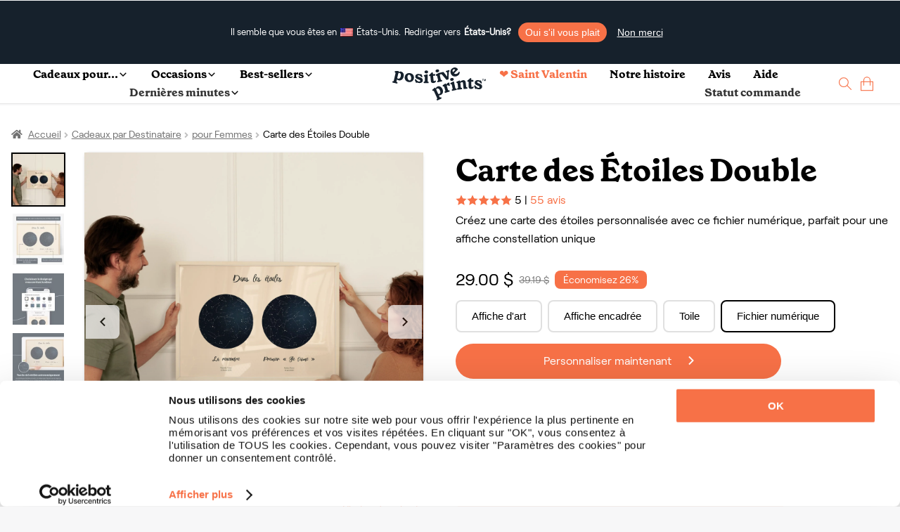

--- FILE ---
content_type: text/html; charset=UTF-8
request_url: https://positiveprints.com/wp-admin/admin-ajax.php?prod_images
body_size: 8122
content:
{"badge":"<div class=\"dF\" style=\"line-height:1;\">\n    <img width='16' alt='rating star' height='15' src='https:\/\/positiveprints.com\/wp-content\/uploads\/images\/star.svg' \/><img width='16' alt='rating star' height='15' src='https:\/\/positiveprints.com\/wp-content\/uploads\/images\/star.svg' \/><img width='16' alt='rating star' height='15' src='https:\/\/positiveprints.com\/wp-content\/uploads\/images\/star.svg' \/><img width='16' alt='rating star' height='15' src='https:\/\/positiveprints.com\/wp-content\/uploads\/images\/star.svg' \/><img width='16' alt='rating star' height='15' src='https:\/\/positiveprints.com\/wp-content\/uploads\/images\/star.svg' \/>    &nbsp;\n    <div>\n        5 | <a aria-label='reviews' data-ajax='false' href='#stamped-main-widget'><span class='corange'>55 avis<\/span><\/a>    <\/div>\n<\/div>\n","badge_white":"<div class=\"dF\" style=\"line-height:1;\">\n    <img width='16' alt='rating star' height='15' src='https:\/\/positiveprints.com\/wp-content\/uploads\/images\/white_star.svg' \/><img width='16' alt='rating star' height='15' src='https:\/\/positiveprints.com\/wp-content\/uploads\/images\/white_star.svg' \/><img width='16' alt='rating star' height='15' src='https:\/\/positiveprints.com\/wp-content\/uploads\/images\/white_star.svg' \/><img width='16' alt='rating star' height='15' src='https:\/\/positiveprints.com\/wp-content\/uploads\/images\/white_star.svg' \/><img width='16' alt='rating star' height='15' src='https:\/\/positiveprints.com\/wp-content\/uploads\/images\/white_star.svg' \/>    &nbsp;\n    <div>\n        5 | <a aria-label='reviews' data-ajax='false' href='#stamped-main-widget'><span class='corange'>55 avis<\/span><\/a>    <\/div>\n<\/div>\n","widget":"<div id=\"stamped-main-widget\" class=\"stamped stamped-main-widget\"  data-product-id=\"440427\" data-product-sku=\"DOUBLESTARMAP\" data-name=\"Carte des \u00c9toiles Double\" data-url=\"\" data-image-url=\"https:\/\/positiveprints.com\/wp-content\/uploads\/2024\/11\/PACKSHOT_FR_Digital-Double-Star-Map-product-image-.webp\" data-widget-language=\"\">\r\n<div class=\"stamped-container\" data-count=\"55\" data-widget-style=\"standard2\" data-widget-language=\"\" data-widget-sort=\"recent\" data-widget-show-upload=\"true\" data-widget-show-graph=\"true\" data-widget-show-summary-photo=\"true\" data-widget-show-sort=\"true\" data-widget-show-summary-recommend=\"true\" data-widget-show-tab-reviews=\"true\" data-widget-show-avatar=\"true\" data-widget-show-location=\"true\" data-widget-show-verified=\"true\" data-widget-show-date=\"true\" data-widget-show-share=\"true\" data-widget-show-votes=\"false\" data-widget-show-qna=\"false\" data-widget-show-product-variant=\"true\" data-widget-type=\"standard2\" data-widget-show-filter-custom-forms=\"true\" data-widget-show-filter-search=\"true\" data-widget-show-filter-keywords=\"true\" data-version=\"2\">         <div class=\"stamped-header-title\"> Customer Reviews <\/div>         <div class=\"stamped-header\">          <meta itemprop='bestRating' content='5' \/><meta itemprop='worstRating' content='1' \/><meta itemprop='ratingValue' content='5.0' \/> <meta itemprop='reviewCount' content='55' \/>              <div class=\"stamped-summary\" data-count=\"55\">                  <div style=\"width:200px;float:left\" class=\"summary-overview\">                        <span class=\"stamped-summary-caption stamped-summary-caption-1\">                             <span class=\"stamped-summary-text-1\" data-count=\"55\" data-rating=\"5.0\"><strong>5.0<\/strong><\/span>                          <\/span>                        <span class=\"stamped-starrating stamped-summary-starrating\" aria-hidden=\"true\"> <i class=\"stamped-fa stamped-fa-star\" aria-hidden=\"true\"><\/i><i class=\"stamped-fa stamped-fa-star\" aria-hidden=\"true\"><\/i><i class=\"stamped-fa stamped-fa-star\" aria-hidden=\"true\"><\/i><i class=\"stamped-fa stamped-fa-star\" aria-hidden=\"true\"><\/i><i class=\"stamped-fa stamped-fa-star\" aria-hidden=\"true\"><\/i> <\/span>                        <span class=\"stamped-summary-caption stamped-summary-caption-2\">                             <span class=\"stamped-summary-text\" data-count=\"55\" data-rating=\"5.0\">Based on 55 Reviews<\/span>                        <\/span>                   <\/div>                   <div class=\"stamped-summary-ratings\" data-count=\"55\">                        <div class=\"summary-rating\" data-count=\"54\">                             <div class=\"summary-rating-title\">5 \u2605<\/div>                             <div class=\"summary-rating-bar\" data-rating=\"5\" aria-label=\"5-Star Ratings\">                                 <div class=\"summary-rating-bar-content\" style=\"width:98%\" data-rating=\"98\">98%&nbsp;<\/div>                             <\/div>                             <div class=\"summary-rating-count\">54<\/div>                        <\/div>                        <div class=\"summary-rating\" data-count=\"1\">                             <div class=\"summary-rating-title\">4 \u2605<\/div>                             <div class=\"summary-rating-bar\" data-rating=\"4\" aria-label=\"4-Star Ratings\">                                  <div class=\"summary-rating-bar-content\" style=\"width:2%\" data-rating=\"2\">2%&nbsp;<\/div>                             <\/div>                             <div class=\"summary-rating-count\">1<\/div>                        <\/div>                        <div class=\"summary-rating\" data-count=\"0\">                             <div class=\"summary-rating-title\">3 \u2605<\/div>                             <div class=\"summary-rating-bar\" data-rating=\"3\" aria-label=\"3-Star Ratings\">                                  <div class=\"summary-rating-bar-content\" style=\"width:0%\" data-rating=\"0\">0%&nbsp;<\/div>                             <\/div>                             <div class=\"summary-rating-count\">0<\/div>                        <\/div>                        <div class=\"summary-rating\" data-count=\"0\">                             <div class=\"summary-rating-title\">2 \u2605<\/div>                             <div class=\"summary-rating-bar\" data-rating=\"2\" aria-label=\"2-Star Ratings\">                                  <div class=\"summary-rating-bar-content\" style=\"width:0%\" data-rating=\"0\">0%&nbsp;<\/div>                             <\/div>                             <div class=\"summary-rating-count\">0<\/div>                        <\/div>                       <div class=\"summary-rating\" data-count=\"0\">                             <div class=\"summary-rating-title\">1 \u2605<\/div>                             <div class=\"summary-rating-bar\" data-rating=\"1\" aria-label=\"1-Star Ratings\">                                 <div class=\"summary-rating-bar-content\" style=\"width:0%\" data-rating=\"0\">0%&nbsp;<\/div>                             <\/div>                             <div class=\"summary-rating-count\">0<\/div>                        <\/div>                   <\/div>                   <div class=\"stamped-summary-photos stamped-summary-photos-container\" tabindex=\"-1\">                        <div class=\"stamped-photos-title\"> Customer Photos <\/div>                        <div style=\"position:relative;overflow: hidden\">                            <div class=\"stamped-photos-carousel\" data-total=\"0\">                                  <div> <div class=\"photo stamped-photo stamped-lazyload lazyload\"><img src=\"https:\/\/cdn.stamped.io\/uploads\/photos\/156439_419526_1a9b2511_644d_4e77_810a_59aa3c7969f9.jpg?v=\" onclick='StampedFn.openUGCPhoto(104216040,444596,0, true);return false;' onkeyup='StampedFn.openUGCPhoto(104216040,444596,0, true);return false;' aria-label='The Days You Became Our Mom - Customer Photo From Marin Buye' alt='The Days You Became Our Mom - Customer Photo From Marin Buye'><span style='display:none'>i<\/span><\/img><\/div> <\/div>                             <\/div>                        <\/div>                        <div class=\"stamped-photos-carousel-btn-left\">        <span class=\"btn-slide-left\" data-direction=\"left\"><i class=\"fa fa-chevron-left\"><\/i><\/span>       <\/div>                       <div class=\"stamped-photos-carousel-btn-right\">        <span class=\"btn-slide-right\" data-direction=\"right\">        <i class=\"fa fa-chevron-right\"><\/i>       <\/span>       <\/div>                   <\/div>                                                    <span class=\"stamped-summary-actions\">                        <span class=\"stamped-summary-actions-newreview\" role=\"button\" onclick=\"StampedFn.toggleForm('review','440427');return false;\" onkeydown=\"StampedFn.toggleForm('review','440427');return false;\" style=\"cursor: pointer\" tabindex=\"0\">Write a Review<\/span>                        <span class=\"stamped-summary-actions-newquestion\" role=\"button\" style=\"cursor: pointer\" onclick=\"StampedFn.toggleForm('question', '440427');return false;\" onkeydown=\"StampedFn.toggleForm('question', '440427');return false;\" tabindex=\"0\">Ask a Question<\/span>                   <\/span>              <\/div>         <\/div>         <div class=\"stamped-content\">\r\n    <div class=\"stamped-tab-container\">         <ul class=\"stamped-tabs\" role=\"tablist\">              <li id=\"tab-reviews\" role=\"tab\" aria-selected=\"true\" class=\"active\" data-type=\"reviews\" data-count=\"55\" aria-label=\"Reviews\" tabindex=\"0\">Reviews<\/li>              <li id=\"tab-questions\" role=\"tab\" aria-selected=\"false\" data-type=\"questions\" data-count=\"0\" aria-label=\"Questions\" tabindex=\"0\" data-new-tab>Questions<\/li>                         <\/ul>    <\/div>      <form method=\"post\" id=\"new-review-form_440427\" class=\"new-review-form\" aria-expanded=\"false\" onsubmit=\"event.preventDefault(); StampedFn.submitForm(this);\" style=\"display: none;border: 1px solid #dddddd4d;padding: 15px\">         <input type=\"hidden\" name=\"productId\" value=\"440427\" \/>         <div class=\"stamped-form-title\" style=\"display:none\">Write a review<\/div>         <fieldset class=\"stamped-form-contact\">              <legend style=\"display:none\">Author<\/legend>              <div class=\"stamped-form-contact-name\">                   <label class=\"stamped-form-label\" for=\"review_author_440427\">Name<\/label>                   <input class=\"stamped-form-input stamped-form-input-text \" id=\"review_author_440427\" type=\"text\" name=\"author\" value=\"\" \/>              <\/div>              <div class=\"stamped-form-contact-email\">                   <label class=\"stamped-form-label\" for=\"review_email_440427\">Email<\/label>                   <input class=\"stamped-form-input stamped-form-input-email \" id=\"review_email_440427\" type=\"email\" name=\"email\" value=\"\" \/>              <\/div>              <div class=\"stamped-form-contact-location\">                   <label class=\"stamped-form-label\" for=\"review_location_440427\">Location<\/label>                   <input class=\"stamped-form-input stamped-form-input-text \" id=\"review_location_440427\" type=\"text\" name=\"location\" value=\"\" \/>       <\/div>         <\/fieldset>         <fieldset class=\"stamped-form-review\">              <legend style=\"display:none\">Rating<\/legend>              <div class=\"stamped-form-review-rating\">                   <label class=\"stamped-form-label\" for=\"reviewRating\">Rating<\/label>                   <input type=\"text\" id=\"reviewRating\" name=\"reviewRating\" style=\"font-size: 0px;border: none;height: 1px;width: 1px;margin: 0;padding: 0;line-height: 0px;min-height: 0px\" \/>               <div class=\"stamped-form-input stamped-starrating\">                     <a href=\"#\" onclick=\"StampedFn.setRating(this);return false;\" onkeydown=\"StampedFn.setRating(this);return false;\" role=\"button\" tabindex=\"0\" class=\"stamped-fa stamped-fa-star-o\" data-value=\"1\"><span style=\"display:none\">1<\/span><\/a>                    <a href=\"#\" onclick=\"StampedFn.setRating(this);return false;\" onkeydown=\"StampedFn.setRating(this);return false;\" role=\"button\" tabindex=\"0\" class=\"stamped-fa stamped-fa-star-o\" data-value=\"2\"><span style=\"display:none\">2<\/span><\/a>                <a href=\"#\" onclick=\"StampedFn.setRating(this);return false;\" onkeydown=\"StampedFn.setRating(this);return false;\" role=\"button\" tabindex=\"0\" class=\"stamped-fa stamped-fa-star-o\" data-value=\"3\"><span style=\"display:none\">3<\/span><\/a>                  <a href=\"#\" onclick=\"StampedFn.setRating(this);return false;\" onkeydown=\"StampedFn.setRating(this);return false;\" role=\"button\" tabindex=\"0\" class=\"stamped-fa stamped-fa-star-o\" data-value=\"4\"><span style=\"display:none\">4<\/span><\/a>             <a href=\"#\" onclick=\"StampedFn.setRating(this);return false;\" onkeydown=\"StampedFn.setRating(this);return false;\" role=\"button\" tabindex=\"0\" class=\"stamped-fa stamped-fa-star-o\" data-value=\"5\"><span style=\"display:none\">5<\/span><\/a>                <\/div>              <\/div>              <div class=\"stamped-form-review-title\">                   <label class=\"stamped-form-label\" for=\"review_title_440427\">Title of Review<\/label>                  <input class=\"stamped-form-input stamped-form-input-text\" id=\"review_title_440427\" type=\"text\" name=\"reviewTitle\" value=\"\" \/>          <\/div>            <div class=\"stamped-form-review-body\">                 <label class=\"stamped-form-label\" for=\"review_body_440427\">How was your overall experience?<\/label>                  <div class=\"stamped-form-input\">                        <textarea class=\"stamped-form-input stamped-form-input-textarea\" id=\"review_body_440427\" data-product-id=\"440427\" name=\"reviewMessage\" rows=\"10\"><\/textarea>                <\/div>            <\/div>        <\/fieldset>        <fieldset class=\"stamped-form-custom-questions\">              <legend style=\"display:none\">Questions<\/legend>                       <\/fieldset>        <fieldset class=\"stamped-form-actions\">              <legend style=\"display:none\">Photos<\/legend>              <span class=\"stamped-file-holder\">            <\/span>              <span class=\"stamped-file-uploader\" style=\"display:none\">                   <label for=\"stamped-file-uploader-input\">                        <span style=\"display:none\">Upload<\/span>                        <input id=\"stamped-file-uploader-input\" type=\"file\" name=\"stamped-file-uploader-input\" class=\"stamped-file-uploader-input\" data-product-id=\"440427\" style=\"display:none\" \/>            <span class=\"stamped-file-uploader-btn\" style=\"border:1px solid #333;padding: 6px 10px;font-size:13px;border-radius: .3em\">                     <i class=\"stamped-fa stamped-fa-camera\"><\/i>                             <span class=\"stamped-file-uploader-btn-label2\"><\/span>                        <\/span>                   <\/label>              <\/span>              <span class=\"stamped-file-loading hide\" style=\"display:none\">                   <i class=\"fa fa-spinner fa-spin\"><\/i>             <\/span>                <input id=\"stamped-button-submit\" type=\"submit\" class=\"stamped-button stamped-button-primary button button-primary btn btn-primary\" value=\"Submit\">         <\/fieldset>    <\/form><div class=\"stamped-messages\"><div class=\"stamped-thank-you\"><p>Thank you for submitting a review!<\/p><p>Your input is very much appreciated. Share it with your friends so they can enjoy it too!<\/p><div class=\"stamped-share-links\"><a class=\"facebook\" href=\"#\"><span><i class=\"stamped-fa stamped-fa-facebook\"><\/i>Facebook<\/span><\/a><a class=\"twitter\" href=\"#\"><span><i class=\"stamped-fa stamped-fa-twitter\"><\/i>Twitter<\/span><\/a><\/div><\/div><div class=\"stamped-empty-state\" style=\"display:none\"><div>Be the first to review this item<\/div><\/div><\/div><div class=\"stamped-reviews-filter\" id=\"stamped-reviews-filter\" data-show-filters=\"part\">      <span class=\"stamped-sort-select-wrapper\">          <select id=\"stamped-sort-select\" class=\"stamped-sort-select\" onchange=\"StampedFn.sortReviews(this);\" aria-label=\"Sort reviews\" tabindex=\"0\">              <option value=\"featured\" selected>Sort<\/option><option value='with-photos'>With Photos<\/option>              <option value=\"recent\">Most Recent<\/option>              <option value=\"highest-rating\">Highest Rating<\/option>              <option value=\"lowest-rating\">Lowest Rating<\/option>              <option value=\"most-votes\">Most Helpful<\/option>          <\/select>      <\/span>        <div class=\"stamped-reviews-filter-label\">Filter Reviews:<\/div>        <div class=\"stamped-reviews-search-text\" style=\"display:none\">          <span class=\"stamped-reviews-search-icon stamped-fa stamped-fa-search\" aria-hidden=\"true\"><\/span>          <input id=\"stamped-reviews-search-input\" class=\"stamped-reviews-search-input\" type=\"text\" aria-label=\"Search reviews input\">          <span class=\"stamped-reviews-search-button\"><\/span>          <span class=\"stamped-reviews-search-clear\" tabindex=\"0\" aria-label=\"Clear search input\" role=\"button\" style=\"display:none\">\u00d7<\/span>      <\/div>        <div class=\"stamped-filters-wrapper\">          <div class=\"stamped-summary-keywords\">              <ul class=\"stamped-summary-keywords-list\">                                <\/ul>          <\/div>            <div class=\"stamped-filter-selects\">                            <span class=\"stamped-sort-select2-wrapper\" style=\"display:none\">                  <select id=\"stamped-sort-select2\" class=\"stamped-sort-select\" onchange=\"StampedFn.sortReviews(this);\" aria-label=\"Sort reviews and ratings\" tabindex=\"0\" style=\"display:none\">                      <option value=\"featured\" selected>Sort<\/option><option value='with-photos'>With Photos<\/option>                      <option value=\"recent\">Most Recent<\/option>                      <option value=\"highest-rating\">Highest Rating<\/option>                      <option value=\"lowest-rating\">Lowest Rating<\/option>                      <option value=\"most-votes\">Most Helpful<\/option>                  <\/select>              <\/span>          <\/div>      <\/div>        <div class=\"stamped-summary-actions-clear\" tabindex=\"0\" role=\"button\" aria-label=\"Clear all filters\" style=\"cursor: pointer;display:none\">Clear filter<\/div>        <div class=\"stamped-summary-actions-mobile-filter\" tabindex=\"0\" role=\"button\" aria-label=\"Show all filters\" style=\"cursor: pointer;display:none\"><i class=\"stamped-fa stamped-fa-params\"><\/i> More Filters<\/div>  <\/div><div id=\"stamped-reviews-tab\" class=\"stamped-reviews\" role=\"tabpanel\" aria-labelledby=\"tab-reviews\" tabindex=\"-1\"><div class=\"stamped-review\" id=\"stamped-review-137513595\" data-product-id=\"419526\" data-rating=\"5\" data-verified=\"buyer\">      \r\n\t<div class=\"stamped-review-header\">          \r\n\t\t<div class=\"stamped-review-avatar\" style=\"padding:0\" data-avatar=\"false\">              \r\n\t\t\t              \r\n\t\t\t<div class=\"stamped-review-avatar-content\">                  \r\n\t\t\t\tA              \r\n\t\t\t<\/div>          \r\n\t\t<\/div>          \r\n\t\t<div class=\"created\">09\/02\/2024<\/div>          \r\n\t\t<strong class=\"author\">Anonymous<\/strong> <span class=\"stamped-verified-badge\" data-type=\"buyer\" data-verified-label=\"Verified Buyer\"><\/span>          \r\n\t\t<div class=\"review-location\"><span class='stamped-location-flag'><img class='stamped-lazyload' src=\"https:\/\/cdn.stamped.io\/cdn\/images\/pixel.png\" data-src='https:\/\/cdn.stamped.io\/cdn\/flags\/au.svg' width='15' height='13' alt='Australia' onerror='this.style.display=\"none\";' \/><\/span> <span data-location='Australia'>Australia<\/span><\/div>          \r\n\t\t<div><\/div>      \r\n\t<\/div>      \r\n\t<div class=\"stamped-review-content\">          \r\n\t\t<div class=\"stamped-review-recommend\" data-is-recommend=\"\"><\/div>          \r\n\t\t<div class=\"stamped-review-body\">                \r\n\t\t\t<span class=\"stamped-starratings stamped-review-header-starratings\" role=\"list\" data-rating=\"5\" aria-label=\"5-Star Rating Review\"> <i class='stamped-fa stamped-fa-star '><\/i><i class='stamped-fa stamped-fa-star '><\/i><i class='stamped-fa stamped-fa-star '><\/i><i class='stamped-fa stamped-fa-star '><\/i><i class='stamped-fa stamped-fa-star '><\/i> <\/span>              \r\n\t\t\t<h3 class=\"stamped-review-header-title\"><\/h3>              \r\n\t\t\t<p class=\"stamped-review-content-body\">Helpful service in customising the print regarding font and words, was user friendly online to create customised print, fast delivery, very satisfied overall\u2026 was the perfect gift for Father\u2019s Day! Thank you!<\/p>            \r\n\t\t<div class=\"stamped-review-options\"><\/div>              \r\n\t\t\t<div class=\"stamped-review-image\">                  \r\n\t\t\t\t              \r\n\t\t\t<\/div>              \r\n\t\t\t<div class=\"stamped-review-product\" style=\"display:none\"><a href='https:\/\/stamped.io\/go\/d3xXaWRnZXRNYWlufDE1NjQzOXxyfDEzNzUxMzU5NQ2' rel=\"nofollow\" target='_top'>Double Star Map<\/a><\/div>              \r\n\t\t\t<div class=\"stamped-review-variant\" style=\"display:none\"><\/div>              \r\n\t\t\t<div class=\"stamped-review-footer\">                  \r\n\t\t\t\t<div class=\"stamped-review-share\">\r\n<div class=\"stamped-share-wrapper\">   \r\n\t<span class=\"stamped-share-icon\" aria-label=\"Share\" role=\"button\" tabindex=\"0\" rel=\"nofollow noopener\"><i class=\"stamped-fa stamped-fa-share-alt\"><\/i> Share<\/span>   \r\n\t<span class=\"stamped-share-links\"> &nbsp; | &nbsp;&nbsp;<a href=\"https:\/\/www.facebook.com\/dialog\/share?app_id=941057476855139&amp;display=popup&amp;href=https%3a%2f%2fstamped.io%2ffacebookpost%3freviewId%3d137513595&amp;redirect_uri=https:\/\/stamped.io\/shares?review_id=137513595\" target=\"_blank\" rel=\"nofollow noopener\" aria-label=\"Share review on Facebook\">Facebook<\/a> &nbsp;\u2022&nbsp; <a href=\"https:\/\/twitter.com\/intent\/tweet?text=Helpful%20service%20in%20customising%20the%20print%20regarding%20font%20and%20words%2C%20was%20user%20friendly%20online%20to%20create%20customised%20print%2C%20fast%20delivery%2C%20very%20&amp;url=https%3a%2f%2fstamped.io%2ftwittercard%3freviewId%3d137513595\" target=\"_blank\" rel=\"nofollow noopener\" aria-label=\"Share review on Twitter\">Twitter<\/a><\/span>  \r\n<\/div><\/div>                  \r\n\t\t\t\t<div class=\"stamped-review-vote\"><div class=\"stamped-rating-holder\">Was this helpful? <a class=\"stamped-thumbs-up\" data-rating=\"1\" data-review-id=\"137513595\" tabindex=\"0\" aria-label=\"Rate review as helpful\" role=\"button\"><i class=\"stamped-fa stamped-fa-thumbs-up\">&nbsp;0<\/i><\/a><span>&nbsp;&nbsp;&nbsp;<\/span><a class=\"stamped-thumbs-down\" data-rating=\"-1\" data-review-id=\"137513595\" tabindex=\"0\" aria-label=\"Rate review as not helpful\" role=\"button\"><i class=\"stamped-fa stamped-fa-thumbs-down\">&nbsp;1<\/i><\/a><\/div>\r\n<\/div>              \r\n\t\t\t<\/div>              \r\n\t\t\t<div class=\"stamped-review-reply\">      <div id=\"stamped-review-440427\">          <div class=\"stamped-review-header\">              <div class=\"stamped-review-avatar\"><\/div>              <div class=\"created\">09\/03\/2024<\/div>              <h3 class=\"stamped-review-header-title\">Positive Prints<\/h3>          <\/div>          <div class=\"stamped-review-content\">              <p class=\"stamped-review-content-body\">Thank you so much for your kind words! Choosing our prints for Father's Day means the world to us. \ud83d\ude0a<\/p>              <div class=\"stamped-review-footer\"> <\/div>          <\/div>      <\/div>  <\/div>          \r\n\t\t<\/div>      \r\n\t<\/div>  \r\n<\/div><div class=\"stamped-review\" id=\"stamped-review-136779946\" data-product-id=\"419526\" data-rating=\"5\" data-verified=\"buyer\">      \r\n\t<div class=\"stamped-review-header\">          \r\n\t\t<div class=\"stamped-review-avatar\" style=\"padding:0\" data-avatar=\"false\">              \r\n\t\t\t              \r\n\t\t\t<div class=\"stamped-review-avatar-content\">                  \r\n\t\t\t\tA              \r\n\t\t\t<\/div>          \r\n\t\t<\/div>          \r\n\t\t<div class=\"created\">08\/19\/2024<\/div>          \r\n\t\t<strong class=\"author\">Anonymous<\/strong> <span class=\"stamped-verified-badge\" data-type=\"buyer\" data-verified-label=\"Verified Buyer\"><\/span>          \r\n\t\t<div class=\"review-location\"><span class='stamped-location-flag'><img class='stamped-lazyload' src=\"https:\/\/cdn.stamped.io\/cdn\/images\/pixel.png\" data-src='https:\/\/cdn.stamped.io\/cdn\/flags\/au.svg' width='15' height='13' alt='Australia' onerror='this.style.display=\"none\";' \/><\/span> <span data-location='Australia'>Australia<\/span><\/div>          \r\n\t\t<div><\/div>      \r\n\t<\/div>      \r\n\t<div class=\"stamped-review-content\">          \r\n\t\t<div class=\"stamped-review-recommend\" data-is-recommend=\"\"><\/div>          \r\n\t\t<div class=\"stamped-review-body\">                \r\n\t\t\t<span class=\"stamped-starratings stamped-review-header-starratings\" role=\"list\" data-rating=\"5\" aria-label=\"5-Star Rating Review\"> <i class='stamped-fa stamped-fa-star '><\/i><i class='stamped-fa stamped-fa-star '><\/i><i class='stamped-fa stamped-fa-star '><\/i><i class='stamped-fa stamped-fa-star '><\/i><i class='stamped-fa stamped-fa-star '><\/i> <\/span>              \r\n\t\t\t<h3 class=\"stamped-review-header-title\"><\/h3>              \r\n\t\t\t<p class=\"stamped-review-content-body\">Absolutely beautiful, great quality, fast delivery. Highly recommend, would definitely use again.<\/p>            \r\n\t\t<div class=\"stamped-review-options\"><\/div>              \r\n\t\t\t<div class=\"stamped-review-image\">                  \r\n\t\t\t\t              \r\n\t\t\t<\/div>              \r\n\t\t\t<div class=\"stamped-review-product\" style=\"display:none\"><a href='https:\/\/stamped.io\/go\/d3xXaWRnZXRNYWlufDE1NjQzOXxyfDEzNjc3OTk0Ng2' rel=\"nofollow\" target='_top'>Double Star Map<\/a><\/div>              \r\n\t\t\t<div class=\"stamped-review-variant\" style=\"display:none\"><\/div>              \r\n\t\t\t<div class=\"stamped-review-footer\">                  \r\n\t\t\t\t<div class=\"stamped-review-share\">\r\n<div class=\"stamped-share-wrapper\">   \r\n\t<span class=\"stamped-share-icon\" aria-label=\"Share\" role=\"button\" tabindex=\"0\" rel=\"nofollow noopener\"><i class=\"stamped-fa stamped-fa-share-alt\"><\/i> Share<\/span>   \r\n\t<span class=\"stamped-share-links\"> &nbsp; | &nbsp;&nbsp;<a href=\"https:\/\/www.facebook.com\/dialog\/share?app_id=941057476855139&amp;display=popup&amp;href=https%3a%2f%2fstamped.io%2ffacebookpost%3freviewId%3d136779946&amp;redirect_uri=https:\/\/stamped.io\/shares?review_id=136779946\" target=\"_blank\" rel=\"nofollow noopener\" aria-label=\"Share review on Facebook\">Facebook<\/a> &nbsp;\u2022&nbsp; <a href=\"https:\/\/twitter.com\/intent\/tweet?text=Absolutely%20beautiful%2C%20great%20quality%2C%20fast%20delivery.%20Highly%20recommend%2C%20would%20definitely%20use%20again.&amp;url=https%3a%2f%2fstamped.io%2ftwittercard%3freviewId%3d136779946\" target=\"_blank\" rel=\"nofollow noopener\" aria-label=\"Share review on Twitter\">Twitter<\/a><\/span>  \r\n<\/div><\/div>                  \r\n\t\t\t\t<div class=\"stamped-review-vote\"><div class=\"stamped-rating-holder\">Was this helpful? <a class=\"stamped-thumbs-up\" data-rating=\"1\" data-review-id=\"136779946\" tabindex=\"0\" aria-label=\"Rate review as helpful\" role=\"button\"><i class=\"stamped-fa stamped-fa-thumbs-up\">&nbsp;2<\/i><\/a><span>&nbsp;&nbsp;&nbsp;<\/span><a class=\"stamped-thumbs-down\" data-rating=\"-1\" data-review-id=\"136779946\" tabindex=\"0\" aria-label=\"Rate review as not helpful\" role=\"button\"><i class=\"stamped-fa stamped-fa-thumbs-down\">&nbsp;0<\/i><\/a><\/div>\r\n<\/div>              \r\n\t\t\t<\/div>              \r\n\t\t\t<div class=\"stamped-review-reply\">      <div id=\"stamped-review-440427\">          <div class=\"stamped-review-header\">              <div class=\"stamped-review-avatar\"><\/div>              <div class=\"created\">08\/20\/2024<\/div>              <h3 class=\"stamped-review-header-title\">Positive Prints<\/h3>          <\/div>          <div class=\"stamped-review-content\">              <p class=\"stamped-review-content-body\">Thank you for your kind words! We\u2019re thrilled that you found our product to be absolutely beautiful and of great quality. We're also glad that the fast delivery met your expectations. Your recommendation means a lot to us. \ud83d\ude07\u2764\ufe0f\ud83e\udd70<\/p>              <div class=\"stamped-review-footer\"> <\/div>          <\/div>      <\/div>  <\/div>          \r\n\t\t<\/div>      \r\n\t<\/div>  \r\n<\/div><div class=\"stamped-review\" id=\"stamped-review-136783458\" data-product-id=\"419526\" data-rating=\"5\" data-verified=\"buyer\">      \r\n\t<div class=\"stamped-review-header\">          \r\n\t\t<div class=\"stamped-review-avatar\" style=\"padding:0\" data-avatar=\"false\">              \r\n\t\t\t              \r\n\t\t\t<div class=\"stamped-review-avatar-content\">                  \r\n\t\t\t\tA              \r\n\t\t\t<\/div>          \r\n\t\t<\/div>          \r\n\t\t<div class=\"created\">08\/19\/2024<\/div>          \r\n\t\t<strong class=\"author\">Anonymous<\/strong> <span class=\"stamped-verified-badge\" data-type=\"buyer\" data-verified-label=\"Verified Buyer\"><\/span>          \r\n\t\t<div class=\"review-location\"><span data-location='Australia'>Australia<\/span><\/div>          \r\n\t\t<div><\/div>      \r\n\t<\/div>      \r\n\t<div class=\"stamped-review-content\">          \r\n\t\t<div class=\"stamped-review-recommend\" data-is-recommend=\"\"><\/div>          \r\n\t\t<div class=\"stamped-review-body\">                \r\n\t\t\t<span class=\"stamped-starratings stamped-review-header-starratings\" role=\"list\" data-rating=\"5\" aria-label=\"5-Star Rating Review\"> <i class='stamped-fa stamped-fa-star '><\/i><i class='stamped-fa stamped-fa-star '><\/i><i class='stamped-fa stamped-fa-star '><\/i><i class='stamped-fa stamped-fa-star '><\/i><i class='stamped-fa stamped-fa-star '><\/i> <\/span>              \r\n\t\t\t<h3 class=\"stamped-review-header-title\"><\/h3>              \r\n\t\t\t<p class=\"stamped-review-content-body\">Absolutely beautiful, great quality, quick delivery. Highly recommend, would definitely use again.<\/p>            \r\n\t\t<div class=\"stamped-review-options\"><\/div>              \r\n\t\t\t<div class=\"stamped-review-image\">                  \r\n\t\t\t\t              \r\n\t\t\t<\/div>              \r\n\t\t\t<div class=\"stamped-review-product\" style=\"display:none\"><a href='https:\/\/stamped.io\/go\/d3xXaWRnZXRNYWlufDE1NjQzOXxyfDEzNjc4MzQ1OA2' rel=\"nofollow\" target='_top'>Double Star Map<\/a><\/div>              \r\n\t\t\t<div class=\"stamped-review-variant\" style=\"display:none\"><\/div>              \r\n\t\t\t<div class=\"stamped-review-footer\">                  \r\n\t\t\t\t<div class=\"stamped-review-share\">\r\n<div class=\"stamped-share-wrapper\">   \r\n\t<span class=\"stamped-share-icon\" aria-label=\"Share\" role=\"button\" tabindex=\"0\" rel=\"nofollow noopener\"><i class=\"stamped-fa stamped-fa-share-alt\"><\/i> Share<\/span>   \r\n\t<span class=\"stamped-share-links\"> &nbsp; | &nbsp;&nbsp;<a href=\"https:\/\/www.facebook.com\/dialog\/share?app_id=941057476855139&amp;display=popup&amp;href=https%3a%2f%2fstamped.io%2ffacebookpost%3freviewId%3d136783458&amp;redirect_uri=https:\/\/stamped.io\/shares?review_id=136783458\" target=\"_blank\" rel=\"nofollow noopener\" aria-label=\"Share review on Facebook\">Facebook<\/a> &nbsp;\u2022&nbsp; <a href=\"https:\/\/twitter.com\/intent\/tweet?text=Absolutely%20beautiful%2C%20great%20quality%2C%20quick%20delivery.%20Highly%20recommend%2C%20would%20definitely%20use%20again.&amp;url=https%3a%2f%2fstamped.io%2ftwittercard%3freviewId%3d136783458\" target=\"_blank\" rel=\"nofollow noopener\" aria-label=\"Share review on Twitter\">Twitter<\/a><\/span>  \r\n<\/div><\/div>                  \r\n\t\t\t\t<div class=\"stamped-review-vote\"><div class=\"stamped-rating-holder\">Was this helpful? <a class=\"stamped-thumbs-up\" data-rating=\"1\" data-review-id=\"136783458\" tabindex=\"0\" aria-label=\"Rate review as helpful\" role=\"button\"><i class=\"stamped-fa stamped-fa-thumbs-up\">&nbsp;0<\/i><\/a><span>&nbsp;&nbsp;&nbsp;<\/span><a class=\"stamped-thumbs-down\" data-rating=\"-1\" data-review-id=\"136783458\" tabindex=\"0\" aria-label=\"Rate review as not helpful\" role=\"button\"><i class=\"stamped-fa stamped-fa-thumbs-down\">&nbsp;0<\/i><\/a><\/div>\r\n<\/div>              \r\n\t\t\t<\/div>              \r\n\t\t\t<div class=\"stamped-review-reply\">      <div id=\"stamped-review-440427\">          <div class=\"stamped-review-header\">              <div class=\"stamped-review-avatar\"><\/div>              <div class=\"created\">08\/20\/2024<\/div>              <h3 class=\"stamped-review-header-title\">Positive Prints<\/h3>          <\/div>          <div class=\"stamped-review-content\">              <p class=\"stamped-review-content-body\">Thank you for your feedback! We\u2019re glad to hear that you\u2019re satisfied with the quality of our product and the quick delivery. Your satisfaction is our top priority. We look forward to serving you again! \u2764\ufe0f<\/p>              <div class=\"stamped-review-footer\"> <\/div>          <\/div>      <\/div>  <\/div>          \r\n\t\t<\/div>      \r\n\t<\/div>  \r\n<\/div><div class=\"stamped-review\" id=\"stamped-review-134900849\" data-product-id=\"419526\" data-rating=\"5\" data-verified=\"buyer\">      \r\n\t<div class=\"stamped-review-header\">          \r\n\t\t<div class=\"stamped-review-avatar\" style=\"padding:0\" data-avatar=\"false\">              \r\n\t\t\t              \r\n\t\t\t<div class=\"stamped-review-avatar-content\">                  \r\n\t\t\t\tLM              \r\n\t\t\t<\/div>          \r\n\t\t<\/div>          \r\n\t\t<div class=\"created\">07\/06\/2024<\/div>          \r\n\t\t<strong class=\"author\">Lakshmi M.<\/strong> <span class=\"stamped-verified-badge\" data-type=\"buyer\" data-verified-label=\"Verified Buyer\"><\/span>          \r\n\t\t<div class=\"review-location\"><span class='stamped-location-flag'><img class='stamped-lazyload' src=\"https:\/\/cdn.stamped.io\/cdn\/images\/pixel.png\" data-src='https:\/\/cdn.stamped.io\/cdn\/flags\/in.svg' width='15' height='13' alt='United States (US)' onerror='this.style.display=\"none\";' \/><\/span> <span data-location='United States (US)'>United States (US)<\/span><\/div>          \r\n\t\t<div><\/div>      \r\n\t<\/div>      \r\n\t<div class=\"stamped-review-content\">          \r\n\t\t<div class=\"stamped-review-recommend\" data-is-recommend=\"\"><\/div>          \r\n\t\t<div class=\"stamped-review-body\">                \r\n\t\t\t<span class=\"stamped-starratings stamped-review-header-starratings\" role=\"list\" data-rating=\"5\" aria-label=\"5-Star Rating Review\"> <i class='stamped-fa stamped-fa-star '><\/i><i class='stamped-fa stamped-fa-star '><\/i><i class='stamped-fa stamped-fa-star '><\/i><i class='stamped-fa stamped-fa-star '><\/i><i class='stamped-fa stamped-fa-star '><\/i> <\/span>              \r\n\t\t\t<h3 class=\"stamped-review-header-title\"><\/h3>              \r\n\t\t\t<p class=\"stamped-review-content-body\">I got this as a gift for my husband for Father's Day and he loved it! The end product was exactly as promised and looked really good. My husband loves star gazing so this gift was perfect and the idea and quality of this was wonderful. This is my second time ordering from Positive Prints and I'm very happy with the prints both times. Thank you, Positive Prints team!<\/p>            \r\n\t\t<div class=\"stamped-review-options\"><\/div>              \r\n\t\t\t<div class=\"stamped-review-image\">                  \r\n\t\t\t\t              \r\n\t\t\t<\/div>              \r\n\t\t\t<div class=\"stamped-review-product\" style=\"display:none\"><a href='https:\/\/stamped.io\/go\/d3xXaWRnZXRNYWlufDE1NjQzOXxyfDEzNDkwMDg0OQ2' rel=\"nofollow\" target='_top'>Double Star Map<\/a><\/div>              \r\n\t\t\t<div class=\"stamped-review-variant\" style=\"display:none\"><\/div>              \r\n\t\t\t<div class=\"stamped-review-footer\">                  \r\n\t\t\t\t<div class=\"stamped-review-share\">\r\n<div class=\"stamped-share-wrapper\">   \r\n\t<span class=\"stamped-share-icon\" aria-label=\"Share\" role=\"button\" tabindex=\"0\" rel=\"nofollow noopener\"><i class=\"stamped-fa stamped-fa-share-alt\"><\/i> Share<\/span>   \r\n\t<span class=\"stamped-share-links\"> &nbsp; | &nbsp;&nbsp;<a href=\"https:\/\/www.facebook.com\/dialog\/share?app_id=941057476855139&amp;display=popup&amp;href=https%3a%2f%2fstamped.io%2ffacebookpost%3freviewId%3d134900849&amp;redirect_uri=https:\/\/stamped.io\/shares?review_id=134900849\" target=\"_blank\" rel=\"nofollow noopener\" aria-label=\"Share review on Facebook\">Facebook<\/a> &nbsp;\u2022&nbsp; <a href=\"https:\/\/twitter.com\/intent\/tweet?text=I%20got%20this%20as%20a%20gift%20for%20my%20husband%20for%20Father%27s%20Day%20and%20he%20loved%20it%21%20The%20end%20product%20was%20exactly%20as%20promised%20and%20looked%20really%20good.%20My%20hus&amp;url=https%3a%2f%2fstamped.io%2ftwittercard%3freviewId%3d134900849\" target=\"_blank\" rel=\"nofollow noopener\" aria-label=\"Share review on Twitter\">Twitter<\/a><\/span>  \r\n<\/div><\/div>                  \r\n\t\t\t\t<div class=\"stamped-review-vote\"><div class=\"stamped-rating-holder\">Was this helpful? <a class=\"stamped-thumbs-up\" data-rating=\"1\" data-review-id=\"134900849\" tabindex=\"0\" aria-label=\"Rate review as helpful\" role=\"button\"><i class=\"stamped-fa stamped-fa-thumbs-up\">&nbsp;0<\/i><\/a><span>&nbsp;&nbsp;&nbsp;<\/span><a class=\"stamped-thumbs-down\" data-rating=\"-1\" data-review-id=\"134900849\" tabindex=\"0\" aria-label=\"Rate review as not helpful\" role=\"button\"><i class=\"stamped-fa stamped-fa-thumbs-down\">&nbsp;0<\/i><\/a><\/div>\r\n<\/div>              \r\n\t\t\t<\/div>              \r\n\t\t\t<div class=\"stamped-review-reply\">      <div id=\"stamped-review-440427\">          <div class=\"stamped-review-header\">              <div class=\"stamped-review-avatar\"><\/div>              <div class=\"created\">07\/08\/2024<\/div>              <h3 class=\"stamped-review-header-title\">Positive Prints<\/h3>          <\/div>          <div class=\"stamped-review-content\">              <p class=\"stamped-review-content-body\">Thank you so much for your wonderful feedback! \r\n\r\nWe're thrilled to hear that your husband loved the Father's Day gift and that it was perfect for his star gazing passion. We're glad to know that the end product met your expectations and that you're happy with the quality. We're also delighted to hear that you had a positive experience with us both times. \r\n\r\nThank you for choosing Positive Prints again, and we look forward to serving you in the future! \ud83d\ude07\ud83d\ude0d\ud83e\udd70<\/p>              <div class=\"stamped-review-footer\"> <\/div>          <\/div>      <\/div>  <\/div>          \r\n\t\t<\/div>      \r\n\t<\/div>  \r\n<\/div><div class=\"stamped-review\" id=\"stamped-review-134899954\" data-product-id=\"419526\" data-rating=\"5\" data-verified=\"buyer\">      \r\n\t<div class=\"stamped-review-header\">          \r\n\t\t<div class=\"stamped-review-avatar\" style=\"padding:0\" data-avatar=\"false\">              \r\n\t\t\t              \r\n\t\t\t<div class=\"stamped-review-avatar-content\">                  \r\n\t\t\t\tRN              \r\n\t\t\t<\/div>          \r\n\t\t<\/div>          \r\n\t\t<div class=\"created\">07\/06\/2024<\/div>          \r\n\t\t<strong class=\"author\">Riana N.<\/strong> <span class=\"stamped-verified-badge\" data-type=\"buyer\" data-verified-label=\"Verified Buyer\"><\/span>          \r\n\t\t<div class=\"review-location\"><span class='stamped-location-flag'><img class='stamped-lazyload' src=\"https:\/\/cdn.stamped.io\/cdn\/images\/pixel.png\" data-src='https:\/\/cdn.stamped.io\/cdn\/flags\/us.svg' width='15' height='13' alt='United States (US)' onerror='this.style.display=\"none\";' \/><\/span> <span data-location='United States (US)'>United States (US)<\/span><\/div>          \r\n\t\t<div><\/div>      \r\n\t<\/div>      \r\n\t<div class=\"stamped-review-content\">          \r\n\t\t<div class=\"stamped-review-recommend\" data-is-recommend=\"\"><\/div>          \r\n\t\t<div class=\"stamped-review-body\">                \r\n\t\t\t<span class=\"stamped-starratings stamped-review-header-starratings\" role=\"list\" data-rating=\"5\" aria-label=\"5-Star Rating Review\"> <i class='stamped-fa stamped-fa-star '><\/i><i class='stamped-fa stamped-fa-star '><\/i><i class='stamped-fa stamped-fa-star '><\/i><i class='stamped-fa stamped-fa-star '><\/i><i class='stamped-fa stamped-fa-star '><\/i> <\/span>              \r\n\t\t\t<h3 class=\"stamped-review-header-title\"><\/h3>              \r\n\t\t\t<p class=\"stamped-review-content-body\">Ordered this as a father's day present for my husband. He loved it! Print came out perfect and shipping was faster than expected.<\/p>            \r\n\t\t<div class=\"stamped-review-options\"><\/div>              \r\n\t\t\t<div class=\"stamped-review-image\">                  \r\n\t\t\t\t              \r\n\t\t\t<\/div>              \r\n\t\t\t<div class=\"stamped-review-product\" style=\"display:none\"><a href='https:\/\/stamped.io\/go\/d3xXaWRnZXRNYWlufDE1NjQzOXxyfDEzNDg5OTk1NA2' rel=\"nofollow\" target='_top'>Double Star Map<\/a><\/div>              \r\n\t\t\t<div class=\"stamped-review-variant\" style=\"display:none\"><\/div>              \r\n\t\t\t<div class=\"stamped-review-footer\">                  \r\n\t\t\t\t<div class=\"stamped-review-share\">\r\n<div class=\"stamped-share-wrapper\">   \r\n\t<span class=\"stamped-share-icon\" aria-label=\"Share\" role=\"button\" tabindex=\"0\" rel=\"nofollow noopener\"><i class=\"stamped-fa stamped-fa-share-alt\"><\/i> Share<\/span>   \r\n\t<span class=\"stamped-share-links\"> &nbsp; | &nbsp;&nbsp;<a href=\"https:\/\/www.facebook.com\/dialog\/share?app_id=941057476855139&amp;display=popup&amp;href=https%3a%2f%2fstamped.io%2ffacebookpost%3freviewId%3d134899954&amp;redirect_uri=https:\/\/stamped.io\/shares?review_id=134899954\" target=\"_blank\" rel=\"nofollow noopener\" aria-label=\"Share review on Facebook\">Facebook<\/a> &nbsp;\u2022&nbsp; <a href=\"https:\/\/twitter.com\/intent\/tweet?text=Ordered%20this%20as%20a%20father%27s%20day%20present%20for%20my%20husband.%20He%20loved%20it%21%20Print%20came%20out%20perfect%20and%20shipping%20was%20faster%20than%20expected.&amp;url=https%3a%2f%2fstamped.io%2ftwittercard%3freviewId%3d134899954\" target=\"_blank\" rel=\"nofollow noopener\" aria-label=\"Share review on Twitter\">Twitter<\/a><\/span>  \r\n<\/div><\/div>                  \r\n\t\t\t\t<div class=\"stamped-review-vote\"><div class=\"stamped-rating-holder\">Was this helpful? <a class=\"stamped-thumbs-up\" data-rating=\"1\" data-review-id=\"134899954\" tabindex=\"0\" aria-label=\"Rate review as helpful\" role=\"button\"><i class=\"stamped-fa stamped-fa-thumbs-up\">&nbsp;0<\/i><\/a><span>&nbsp;&nbsp;&nbsp;<\/span><a class=\"stamped-thumbs-down\" data-rating=\"-1\" data-review-id=\"134899954\" tabindex=\"0\" aria-label=\"Rate review as not helpful\" role=\"button\"><i class=\"stamped-fa stamped-fa-thumbs-down\">&nbsp;0<\/i><\/a><\/div>\r\n<\/div>              \r\n\t\t\t<\/div>              \r\n\t\t\t<div class=\"stamped-review-reply\">      <div id=\"stamped-review-440427\">          <div class=\"stamped-review-header\">              <div class=\"stamped-review-avatar\"><\/div>              <div class=\"created\">07\/08\/2024<\/div>              <h3 class=\"stamped-review-header-title\">Positive Prints<\/h3>          <\/div>          <div class=\"stamped-review-content\">              <p class=\"stamped-review-content-body\">Thank you for sharing your experience! We're delighted to hear that your husband loved the Father's Day present and that the print came out perfectly. It's also great to know that the shipping was faster than expected. \ud83d\ude07<\/p>              <div class=\"stamped-review-footer\"> <\/div>          <\/div>      <\/div>  <\/div>          \r\n\t\t<\/div>      \r\n\t<\/div>  \r\n<\/div><div class=\"stamped-review\" id=\"stamped-review-134438582\" data-product-id=\"419526\" data-rating=\"5\" data-verified=\"buyer\">      \r\n\t<div class=\"stamped-review-header\">          \r\n\t\t<div class=\"stamped-review-avatar\" style=\"padding:0\" data-avatar=\"false\">              \r\n\t\t\t              \r\n\t\t\t<div class=\"stamped-review-avatar-content\">                  \r\n\t\t\t\tAM              \r\n\t\t\t<\/div>          \r\n\t\t<\/div>          \r\n\t\t<div class=\"created\">06\/26\/2024<\/div>          \r\n\t\t<strong class=\"author\">Alison M.<\/strong> <span class=\"stamped-verified-badge\" data-type=\"buyer\" data-verified-label=\"Verified Buyer\"><\/span>          \r\n\t\t<div class=\"review-location\"><span class='stamped-location-flag'><img class='stamped-lazyload' src=\"https:\/\/cdn.stamped.io\/cdn\/images\/pixel.png\" data-src='https:\/\/cdn.stamped.io\/cdn\/flags\/us.svg' width='15' height='13' alt='United States (US)' onerror='this.style.display=\"none\";' \/><\/span> <span data-location='United States (US)'>United States (US)<\/span><\/div>          \r\n\t\t<div><\/div>      \r\n\t<\/div>      \r\n\t<div class=\"stamped-review-content\">          \r\n\t\t<div class=\"stamped-review-recommend\" data-is-recommend=\"\"><\/div>          \r\n\t\t<div class=\"stamped-review-body\">                \r\n\t\t\t<span class=\"stamped-starratings stamped-review-header-starratings\" role=\"list\" data-rating=\"5\" aria-label=\"5-Star Rating Review\"> <i class='stamped-fa stamped-fa-star '><\/i><i class='stamped-fa stamped-fa-star '><\/i><i class='stamped-fa stamped-fa-star '><\/i><i class='stamped-fa stamped-fa-star '><\/i><i class='stamped-fa stamped-fa-star '><\/i> <\/span>              \r\n\t\t\t<h3 class=\"stamped-review-header-title\"><\/h3>              \r\n\t\t\t<p class=\"stamped-review-content-body\">I got this for my husband for Father\u2019s Day to hang in his office and he loved it. The item was shipped fast and arrived well protected. I would definitely recommend!<\/p>            \r\n\t\t<div class=\"stamped-review-options\"><\/div>              \r\n\t\t\t<div class=\"stamped-review-image\">                  \r\n\t\t\t\t              \r\n\t\t\t<\/div>              \r\n\t\t\t<div class=\"stamped-review-product\" style=\"display:none\"><a href='https:\/\/stamped.io\/go\/d3xXaWRnZXRNYWlufDE1NjQzOXxyfDEzNDQzODU4Mg2' rel=\"nofollow\" target='_top'>Double Star Map<\/a><\/div>              \r\n\t\t\t<div class=\"stamped-review-variant\" style=\"display:none\"><\/div>              \r\n\t\t\t<div class=\"stamped-review-footer\">                  \r\n\t\t\t\t<div class=\"stamped-review-share\">\r\n<div class=\"stamped-share-wrapper\">   \r\n\t<span class=\"stamped-share-icon\" aria-label=\"Share\" role=\"button\" tabindex=\"0\" rel=\"nofollow noopener\"><i class=\"stamped-fa stamped-fa-share-alt\"><\/i> Share<\/span>   \r\n\t<span class=\"stamped-share-links\"> &nbsp; | &nbsp;&nbsp;<a href=\"https:\/\/www.facebook.com\/dialog\/share?app_id=941057476855139&amp;display=popup&amp;href=https%3a%2f%2fstamped.io%2ffacebookpost%3freviewId%3d134438582&amp;redirect_uri=https:\/\/stamped.io\/shares?review_id=134438582\" target=\"_blank\" rel=\"nofollow noopener\" aria-label=\"Share review on Facebook\">Facebook<\/a> &nbsp;\u2022&nbsp; <a href=\"https:\/\/twitter.com\/intent\/tweet?text=I%20got%20this%20for%20my%20husband%20for%20Father%E2%80%99s%20Day%20to%20hang%20in%20his%20office%20and%20he%20loved%20it.%20The%20item%20was%20shipped%20fast%20and%20arrived%20well%20protected.%20I%20wo&amp;url=https%3a%2f%2fstamped.io%2ftwittercard%3freviewId%3d134438582\" target=\"_blank\" rel=\"nofollow noopener\" aria-label=\"Share review on Twitter\">Twitter<\/a><\/span>  \r\n<\/div><\/div>                  \r\n\t\t\t\t<div class=\"stamped-review-vote\"><div class=\"stamped-rating-holder\">Was this helpful? <a class=\"stamped-thumbs-up\" data-rating=\"1\" data-review-id=\"134438582\" tabindex=\"0\" aria-label=\"Rate review as helpful\" role=\"button\"><i class=\"stamped-fa stamped-fa-thumbs-up\">&nbsp;0<\/i><\/a><span>&nbsp;&nbsp;&nbsp;<\/span><a class=\"stamped-thumbs-down\" data-rating=\"-1\" data-review-id=\"134438582\" tabindex=\"0\" aria-label=\"Rate review as not helpful\" role=\"button\"><i class=\"stamped-fa stamped-fa-thumbs-down\">&nbsp;0<\/i><\/a><\/div>\r\n<\/div>              \r\n\t\t\t<\/div>              \r\n\t\t\t<div class=\"stamped-review-reply\">      <div id=\"stamped-review-440427\">          <div class=\"stamped-review-header\">              <div class=\"stamped-review-avatar\"><\/div>              <div class=\"created\">06\/28\/2024<\/div>              <h3 class=\"stamped-review-header-title\">Positive Prints<\/h3>          <\/div>          <div class=\"stamped-review-content\">              <p class=\"stamped-review-content-body\">Thanks a ton for the fantastic feedback! &amp;#55356; We're over the moon to hear that your husband loved his gift. Your recommendation means the world to us!<\/p>              <div class=\"stamped-review-footer\"> <\/div>          <\/div>      <\/div>  <\/div>          \r\n\t\t<\/div>      \r\n\t<\/div>  \r\n<\/div><ul aria-label=\"Reviews Pagination\" role=\"list\" class=\"stamped-pagination stamped-reviews-ul\"><li class=\"previous\"><a href=\"#\" data-page=\"0\" onclick=\"StampedFn.pageReviews('0', '', this); return false;\" role=\"button\" aria-label=\"Previous page\" tabindex=\"0\" rel=\"nofollow\" class=\"stamped-link-disabled\">&lt;<\/a><\/li><li class=\"first\"><a href=\"#\" data-page=\"1\" onclick=\"StampedFn.pageReviews('1', '', this); return false;\" role=\"button\" aria-label=\"First page\" tabindex=\"0\">&lt;&lt;<\/a><\/li><li class=\"page active\"><a href=\"#\" data-page=\"1\" onclick=\"StampedFn.pageReviews('1', '', this); return false;\" aria-label=\"Page 1\" tabindex=\"\">1<\/a><\/li><li class=\"page\"><a href=\"#\" data-page=\"2\" onclick=\"StampedFn.pageReviews('2', '', this); return false;\" aria-label=\"Page 2\" tabindex=\"\">2<\/a><\/li><li class=\"page\"><a href=\"#\" data-page=\"3\" onclick=\"StampedFn.pageReviews('3', '', this); return false;\" aria-label=\"Page 3\" tabindex=\"\">3<\/a><\/li><li class=\"page stamped-hide-mobile\"><a href=\"#\" data-page=\"4\" onclick=\"StampedFn.pageReviews('4', '', this); return false;\" aria-label=\"Page 4\" tabindex=\"\">4<\/a><\/li><li class=\"page stamped-hide-mobile\"><a href=\"#\" data-page=\"5\" onclick=\"StampedFn.pageReviews('5', '', this); return false;\" aria-label=\"Page 5\" tabindex=\"\">5<\/a><\/li><li class=\"page stamped-hide-mobile\"><a href=\"#\" data-page=\"6\" onclick=\"StampedFn.pageReviews('6', '', this); return false;\" aria-label=\"Page 6\" tabindex=\"\">6<\/a><\/li><li class=\"page stamped-hide-mobile\"><a href=\"#\" data-page=\"7\" onclick=\"StampedFn.pageReviews('7', '', this); return false;\" aria-label=\"Page 7\" tabindex=\"\">7<\/a><\/li><li class=\"page stamped-hide-mobile\"><a href=\"#\" data-page=\"8\" onclick=\"StampedFn.pageReviews('8', '', this); return false;\" aria-label=\"Page 8\" tabindex=\"\">8<\/a><\/li><li class=\"page stamped-hide-mobile\"><a href=\"#\" data-page=\"9\" onclick=\"StampedFn.pageReviews('9', '', this); return false;\" aria-label=\"Page 9\" tabindex=\"\">9<\/a><\/li><li class=\"page stamped-hide-mobile\"><a href=\"#\" data-page=\"10\" onclick=\"StampedFn.pageReviews('10', '', this); return false;\" aria-label=\"Page 10\" tabindex=\"\">10<\/a><\/li><li class=\"last\"><a href=\"#\" data-page=\"10\" onclick=\"StampedFn.pageReviews('10', '', this); return false;\" role=\"button\" aria-label=\"Last page\" tabindex=\"0\">&gt;&gt;<\/a><\/li><li class=\"next\"><a href=\"#\" data-page=\"2\" onclick=\"StampedFn.pageReviews('2', '', this); return false;\" role=\"button\" aria-label=\"Next page\" tabindex=\"0\">&gt;<\/a><\/li><\/ul><\/div><div id=\"stamped-questions-tab\" class=\"stamped-questions\" role=\"tabpanel\" aria-labelledby=\"tab-questions\" tabindex=\"-1\" style=\"display:none\"><\/div><style>[data-widget-style=profile] .stamped-review-product:before { content: 'Reviewing: ' !important; }\r\na.stamped-review-read-more { font-size: 0px; }\r\na.stamped-review-read-more:before { content: 'Read more'; font-size: 13px !important; }\r\n.stamped-file-uploader-btn-label2:before { content: ' Add Photos' !important; }\r\n<\/style><\/div>    <\/div><\/div>","content":"<div data-prodid=\"1287110\" class=\"catprod ymal\"><div><a data-ajax=\"false\" aria-label=\"Bijoux Carte du Ciel Personnalis\u00e9e\" href=\"https:\/\/positiveprints.com\/fr\/produit\/bijoux-carte-du-ciel\/\"><div class=\"customizable-container\"><span style='background-color:black;color:white;' class='customizable'>Bestseller<\/span><\/div><img title=\"\" alt=\"\" fetchpriority=\"low\" class=\"lbSh\" src=\"\/wp-content\/uploads\/2025\/10\/main-and-packshot-all-custom-star-chart-jewelry-300x300.webp\" \/><\/a><a data-ajax=\"false\" aria-label=\"Bijoux Carte du Ciel Personnalis\u00e9e\" href=\"https:\/\/positiveprints.com\/fr\/produit\/bijoux-carte-du-ciel\/\"><span class=\"title grenB\">Bijoux Carte du Ciel Personnalis\u00e9e<\/span><\/a><div class=\"score dN\"> ()<\/div><\/div><\/div><div data-prodid=\"1244941\" class=\"catprod ymal\"><div><a data-ajax=\"false\" aria-label=\"Art Vinyle de Chanson Personnalis\u00e9e\" href=\"https:\/\/positiveprints.com\/fr\/produit\/art-vinyle-de-chanson-personnalisees-decoration-murale\/\"><div class=\"customizable-container\"><span style='background-color:black;color:white;' class='customizable'>Bestseller<\/span><\/div><img title=\"\" alt=\"\" fetchpriority=\"low\" class=\"lbSh\" src=\"\/wp-content\/uploads\/2024\/11\/Packshot_FR_Custom-Song-Lyrics-Art-with-Photo-product-image--300x300.webp\" \/><\/a><a data-ajax=\"false\" aria-label=\"Art Vinyle de Chanson Personnalis\u00e9e\" href=\"https:\/\/positiveprints.com\/fr\/produit\/art-vinyle-de-chanson-personnalisees-decoration-murale\/\"><span class=\"title grenB\">Art Vinyle de Chanson Personnalis\u00e9e<\/span><\/a><div class=\"score dN\"> ()<\/div><\/div><\/div><div data-prodid=\"447890\" class=\"catprod ymal\"><div><a data-ajax=\"false\" aria-label=\"Collage Photo de Lettres Personnalis\u00e9\" href=\"https:\/\/positiveprints.com\/fr\/produit\/collage-photo-de-lettre\/\"><div class=\"customizable-container\"><span style='background-color:black;color:white;' class='customizable'>Bestseller<\/span><\/div><img title=\"Packshot_FR_Collage Photo de Lettres Personnalise\u0301\" alt=\"Packshot_FR_Collage Photo de Lettres Personnalise\u0301\" fetchpriority=\"low\" class=\"lbSh\" src=\"\/wp-content\/uploads\/2023\/03\/Packshot_FR_Collage-Photo-de-Lettres-Personnalise\u0301-300x300.webp\" \/><\/a><a data-ajax=\"false\" aria-label=\"Collage Photo de Lettres Personnalis\u00e9\" href=\"https:\/\/positiveprints.com\/fr\/produit\/collage-photo-de-lettre\/\"><span class=\"title grenB\">Collage Photo de Lettres Personnalis\u00e9<\/span><\/a><div class=\"score dN\"><img width='14' alt='rating star' height='13' src='https:\/\/positiveprints.com\/wp-content\/uploads\/images\/star.svg' \/><img width='14' alt='rating star' height='13' src='https:\/\/positiveprints.com\/wp-content\/uploads\/images\/star.svg' \/><img width='14' alt='rating star' height='13' src='https:\/\/positiveprints.com\/wp-content\/uploads\/images\/star.svg' \/><img width='14' alt='rating star' height='13' src='https:\/\/positiveprints.com\/wp-content\/uploads\/images\/star.svg' \/><img width='14' alt='rating star' height='13' src='https:\/\/positiveprints.com\/wp-content\/uploads\/images\/star.svg' \/> ()<\/div><\/div><\/div><div data-prodid=\"23027\" class=\"catprod ymal\"><div><a data-ajax=\"false\" aria-label=\"Phase de La Lune Personnalis\u00e9e\" href=\"https:\/\/positiveprints.com\/fr\/produit\/affiche-lune\/\"><div class=\"customizable-container\"><span style='background-color:black;color:white;' class='customizable'>Bestseller<\/span><\/div><img title=\"\" alt=\"\" fetchpriority=\"low\" class=\"lbSh\" src=\"\/wp-content\/uploads\/2024\/10\/Packshot_FR_Personalized-Moon-Phase-product-image-300x300.webp\" \/><\/a><a data-ajax=\"false\" aria-label=\"Phase de La Lune Personnalis\u00e9e\" href=\"https:\/\/positiveprints.com\/fr\/produit\/affiche-lune\/\"><span class=\"title grenB\">Phase de La Lune Personnalis\u00e9e<\/span><\/a><div class=\"score dN\"><img width='14' alt='rating star' height='13' src='https:\/\/positiveprints.com\/wp-content\/uploads\/images\/star.svg' \/><img width='14' alt='rating star' height='13' src='https:\/\/positiveprints.com\/wp-content\/uploads\/images\/star.svg' \/><img width='14' alt='rating star' height='13' src='https:\/\/positiveprints.com\/wp-content\/uploads\/images\/star.svg' \/><img width='14' alt='rating star' height='13' src='https:\/\/positiveprints.com\/wp-content\/uploads\/images\/star.svg' \/><img width='14' alt='rating star' height='13' src='https:\/\/positiveprints.com\/wp-content\/uploads\/images\/star.svg' \/> ()<\/div><\/div><\/div><div data-prodid=\"56401\" class=\"catprod ymal\"><div><a data-ajax=\"false\" aria-label=\"Notre Histoire d'Amour\" href=\"https:\/\/positiveprints.com\/fr\/produit\/carte-rencontre-fiancailles-mariage\/\"><div class=\"customizable-container\"><span style='background-color:black;color:white;' class='customizable'>Bestseller<\/span><\/div><img title=\"\" alt=\"\" fetchpriority=\"low\" class=\"lbSh\" src=\"\/wp-content\/uploads\/2024\/10\/Packshot_FR_Met-Engaged-Married-product-image-300x300.webp\" \/><\/a><a data-ajax=\"false\" aria-label=\"Notre Histoire d'Amour\" href=\"https:\/\/positiveprints.com\/fr\/produit\/carte-rencontre-fiancailles-mariage\/\"><span class=\"title grenB\">Notre Histoire d'Amour<\/span><\/a><div class=\"score dN\"><img width='14' alt='rating star' height='13' src='https:\/\/positiveprints.com\/wp-content\/uploads\/images\/star.svg' \/><img width='14' alt='rating star' height='13' src='https:\/\/positiveprints.com\/wp-content\/uploads\/images\/star.svg' \/><img width='14' alt='rating star' height='13' src='https:\/\/positiveprints.com\/wp-content\/uploads\/images\/star.svg' \/><img width='14' alt='rating star' height='13' src='https:\/\/positiveprints.com\/wp-content\/uploads\/images\/star.svg' \/><img width='14' alt='rating star' height='13' src='https:\/\/positiveprints.com\/wp-content\/uploads\/images\/star.svg' \/> ()<\/div><\/div><\/div><div data-prodid=\"1484811\" class=\"catprod ymal\"><div><a data-ajax=\"false\" aria-label=\"Portrait Personnalis\u00e9 de Chien\" href=\"https:\/\/positiveprints.com\/fr\/produit\/portrait-personnalise-de-chien\/\"><div class=\"customizable-container\"><span style='background-color:#D9F5FC;color:#16212C;' class='customizable'>Tendance<\/span><\/div><img title=\"Packshot_FR_Portrait Personnalise\u0301 de Chien\" alt=\"Packshot_FR_Portrait Personnalise\u0301 de Chien\" fetchpriority=\"low\" class=\"lbSh\" src=\"\/wp-content\/uploads\/2025\/08\/Packshot_FR_Portrait-Personnalise\u0301-de-Chien-300x300.webp\" \/><\/a><a data-ajax=\"false\" aria-label=\"Portrait Personnalis\u00e9 de Chien\" href=\"https:\/\/positiveprints.com\/fr\/produit\/portrait-personnalise-de-chien\/\"><span class=\"title grenB\">Portrait Personnalis\u00e9 de Chien<\/span><\/a><div class=\"score dN\"><img width='14' alt='rating star' height='13' src='https:\/\/positiveprints.com\/wp-content\/uploads\/images\/star.svg' \/><img width='14' alt='rating star' height='13' src='https:\/\/positiveprints.com\/wp-content\/uploads\/images\/star.svg' \/><img width='14' alt='rating star' height='13' src='https:\/\/positiveprints.com\/wp-content\/uploads\/images\/star.svg' \/><img width='14' alt='rating star' height='13' src='https:\/\/positiveprints.com\/wp-content\/uploads\/images\/star.svg' \/><img width='14' alt='rating star' height='13' src='https:\/\/positiveprints.com\/wp-content\/uploads\/images\/star.svg' \/> ()<\/div><\/div><\/div><div data-prodid=\"1105006\" class=\"catprod ymal\"><div><a data-ajax=\"false\" aria-label=\"Bijoux en Dessin au Trait Personnalis\u00e9e\" href=\"https:\/\/positiveprints.com\/fr\/produit\/bijoux-en-dessin-au-trait-personnalisee\/\"><div class=\"customizable-container\"><span style='background-color:#D9F5FC;color:#16212C;' class='customizable'>Tendance<\/span><\/div><img title=\"\" alt=\"\" fetchpriority=\"low\" class=\"lbSh\" src=\"\/wp-content\/uploads\/2025\/10\/MAIN_FR_Bijoux-en-Dessin-au-Trait-Personnalise\u0301e-300x300.webp\" \/><\/a><a data-ajax=\"false\" aria-label=\"Bijoux en Dessin au Trait Personnalis\u00e9e\" href=\"https:\/\/positiveprints.com\/fr\/produit\/bijoux-en-dessin-au-trait-personnalisee\/\"><span class=\"title grenB\">Bijoux en Dessin au Trait Personnalis\u00e9e<\/span><\/a><div class=\"score dN\"><img width='14' alt='rating star' height='13' src='https:\/\/positiveprints.com\/wp-content\/uploads\/images\/star.svg' \/><img width='14' alt='rating star' height='13' src='https:\/\/positiveprints.com\/wp-content\/uploads\/images\/star.svg' \/><img width='14' alt='rating star' height='13' src='https:\/\/positiveprints.com\/wp-content\/uploads\/images\/star.svg' \/><img width='14' alt='rating star' height='13' src='https:\/\/positiveprints.com\/wp-content\/uploads\/images\/star.svg' \/><img width='14' alt='rating star' height='13' src='https:\/\/positiveprints.com\/wp-content\/uploads\/images\/star.svg' \/> ()<\/div><\/div><\/div><div data-prodid=\"1103816\" class=\"catprod ymal\"><div><a data-ajax=\"false\" aria-label=\"Bijoux Personnalis\u00e9s de Phases Lunaires\" href=\"https:\/\/positiveprints.com\/fr\/produit\/bijoux-personnalises-de-phases-lunaires\/\"><div class=\"customizable-container\"><span style='background-color:#D9F5FC;color:#16212C;' class='customizable'>Tendance<\/span><\/div><img title=\"\" alt=\"\" fetchpriority=\"low\" class=\"lbSh\" src=\"\/wp-content\/uploads\/2025\/10\/PACKSHOT_FR_Bijoux-Personnalise\u0301s-de-Phases-Lunaires-300x300.webp\" \/><\/a><a data-ajax=\"false\" aria-label=\"Bijoux Personnalis\u00e9s de Phases Lunaires\" href=\"https:\/\/positiveprints.com\/fr\/produit\/bijoux-personnalises-de-phases-lunaires\/\"><span class=\"title grenB\">Bijoux Personnalis\u00e9s de Phases Lunaires<\/span><\/a><div class=\"score dN\"><img width='14' alt='rating star' height='13' src='https:\/\/positiveprints.com\/wp-content\/uploads\/images\/star.svg' \/><img width='14' alt='rating star' height='13' src='https:\/\/positiveprints.com\/wp-content\/uploads\/images\/star.svg' \/><img width='14' alt='rating star' height='13' src='https:\/\/positiveprints.com\/wp-content\/uploads\/images\/star.svg' \/><img width='14' alt='rating star' height='13' src='https:\/\/positiveprints.com\/wp-content\/uploads\/images\/star.svg' \/><img width='14' alt='rating star' height='13' src='https:\/\/positiveprints.com\/wp-content\/uploads\/images\/star.svg' \/> ()<\/div><\/div><\/div><div data-prodid=\"1503861\" class=\"catprod ymal\"><div><a data-ajax=\"false\" aria-label=\"Portrait Personnalis\u00e9 d'Animal de Compagnie\" href=\"https:\/\/positiveprints.com\/fr\/produit\/portrait-personnalise-danimal-de-compagnie\/\"><div class=\"customizable-container\"><span style='background-color:#D9F5FC;color:#16212C;' class='customizable'>Tendance<\/span><\/div><img title=\"Portrait Personnalise\u0301 d\u2019Animal de Compagnie\" alt=\"Portrait Personnalise\u0301 d\u2019Animal de Compagnie\" fetchpriority=\"low\" class=\"lbSh\" src=\"\/wp-content\/uploads\/2025\/08\/Packshot_FR_Portrait-Personnalise\u0301-dAnimal-de-Compagnie-300x300.webp\" \/><\/a><a data-ajax=\"false\" aria-label=\"Portrait Personnalis\u00e9 d'Animal de Compagnie\" href=\"https:\/\/positiveprints.com\/fr\/produit\/portrait-personnalise-danimal-de-compagnie\/\"><span class=\"title grenB\">Portrait Personnalis\u00e9 d'Animal de Compagnie<\/span><\/a><div class=\"score dN\"><img width='14' alt='rating star' height='13' src='https:\/\/positiveprints.com\/wp-content\/uploads\/images\/star.svg' \/><img width='14' alt='rating star' height='13' src='https:\/\/positiveprints.com\/wp-content\/uploads\/images\/star.svg' \/><img width='14' alt='rating star' height='13' src='https:\/\/positiveprints.com\/wp-content\/uploads\/images\/star.svg' \/><img width='14' alt='rating star' height='13' src='https:\/\/positiveprints.com\/wp-content\/uploads\/images\/star.svg' \/><img width='14' alt='rating star' height='13' src='https:\/\/positiveprints.com\/wp-content\/uploads\/images\/star.svg' \/> ()<\/div><\/div><\/div>","count":9,"delivery_time":"22 - 29 jan","canvasDeliveryTime":"23 jan - 1 f\u00e9v","framedDeliveryTime":"23 - 31 jan","printedDeliveryTime":"22 - 29 jan","jewelryDeliveryTime":"22 - 29 jan","digitalDeliveryTime":"email imm\u00e9diatement","deliveryEnabled":"1","price":"$39.19","salePrice":"$29.00","priceVal":"39.19","salePriceVal":"29.00","priceCurrency":"$","priceCCurrency":"USD","SKU":"DOUBLESTARMAP","productName":"Carte des \u00c9toiles Double","isDigital":false,"customer_reviews":1,"madeinnew":"<div class=\"dF vC ppage-feature new\">\n    <div class=\"f1 dF vC hC\">\n        <div>\n            <span style=\"display: block;\n    margin-bottom: -4px;\">\n                Pays de fabrication \u00c9tats-Unis            <\/span>\n        <\/div>\n        <img class=\"mL05\" fetchpriority='low' width=\"18\" height=\"12\" alt=\"gift\" src=\"\/wp-content\/uploads\/images\/us.png\" \/>\n    <\/div>\n<\/div>\n","madeinnew_jewelry":"<div class=\"dF vC ppage-feature new\">\n    <div class=\"f1 dF vC hC\">\n        <div>\n            <span style=\"display: block;\n    margin-bottom: -4px;\">\n                Pays de fabrication \u00c9tats-Unis            <\/span>\n        <\/div>\n        <img class=\"mL05\" fetchpriority='low' width=\"18\" height=\"12\" alt=\"gift\" src=\"\/wp-content\/uploads\/images\/us.png\" \/>\n    <\/div>\n<\/div>\n","reallocation":"US","customlink":"{\"url\":\"\/fr\/double-stars-editor?predefinedProduct=440427\"}","images":[{"0":"\/wp-content\/uploads\/2024\/10\/FR_MAIN_Double-Star-Map-100x100.webp","1":"\/wp-content\/uploads\/2024\/10\/FR_MAIN_Double-Star-Map-768x768.webp","2":"\/wp-content\/uploads\/2024\/10\/FR_MAIN_Double-Star-Map-1024x1024.webp","3":"\/wp-content\/uploads\/2024\/10\/FR_MAIN_Double-Star-Map-300x300.webp","4":"\/wp-content\/uploads\/2024\/10\/FR_MAIN_Double-Star-Map-scaled.webp","5":"\/wp-content\/uploads\/2024\/10\/FR_MAIN_Double-Star-Map-570x570.webp","6":"\/wp-content\/uploads\/2024\/10\/FR_MAIN_Double-Star-Map-324x324.webp","7":"\/wp-content\/uploads\/2024\/10\/FR_MAIN_Double-Star-Map-scaled.webp","full":"\/wp-content\/uploads\/2024\/10\/FR_MAIN_Double-Star-Map-scaled.webp","alt":"FR_MAIN_Double Star Map","title":"FR_MAIN_Double Star Map","attachmentId":1243100},{"0":"\/wp-content\/uploads\/2024\/10\/FR_personalize_Double-Star-Map-100x100.webp","1":"\/wp-content\/uploads\/2024\/10\/FR_personalize_Double-Star-Map-768x768.webp","2":"\/wp-content\/uploads\/2024\/10\/FR_personalize_Double-Star-Map-1024x1024.webp","3":"\/wp-content\/uploads\/2024\/10\/FR_personalize_Double-Star-Map-300x300.webp","4":"\/wp-content\/uploads\/2024\/10\/FR_personalize_Double-Star-Map.webp","5":"\/wp-content\/uploads\/2024\/10\/FR_personalize_Double-Star-Map-570x570.webp","6":"\/wp-content\/uploads\/2024\/10\/FR_personalize_Double-Star-Map-324x324.webp","7":"\/wp-content\/uploads\/2024\/10\/FR_personalize_Double-Star-Map.webp","full":"\/wp-content\/uploads\/2024\/10\/FR_personalize_Double-Star-Map.webp","alt":"FR_personalize_Double Star Map","title":"FR_personalize_Double Star Map","attachmentId":1243070},{"0":"\/wp-content\/uploads\/2024\/10\/FR_colors_The-Days-You-Became-Our-Dad-100x100.webp","1":"\/wp-content\/uploads\/2024\/10\/FR_colors_The-Days-You-Became-Our-Dad-768x768.webp","2":"\/wp-content\/uploads\/2024\/10\/FR_colors_The-Days-You-Became-Our-Dad-1024x1024.webp","3":"\/wp-content\/uploads\/2024\/10\/FR_colors_The-Days-You-Became-Our-Dad-300x300.webp","4":"\/wp-content\/uploads\/2024\/10\/FR_colors_The-Days-You-Became-Our-Dad.webp","5":"\/wp-content\/uploads\/2024\/10\/FR_colors_The-Days-You-Became-Our-Dad-570x570.webp","6":"\/wp-content\/uploads\/2024\/10\/FR_colors_The-Days-You-Became-Our-Dad-324x324.webp","7":"\/wp-content\/uploads\/2024\/10\/FR_colors_The-Days-You-Became-Our-Dad.webp","full":"\/wp-content\/uploads\/2024\/10\/FR_colors_The-Days-You-Became-Our-Dad.webp","alt":"FR_colors_The Days You Became Our Dad","title":"FR_colors_The Days You Became Our Dad","attachmentId":1228583},{"0":"\/wp-content\/uploads\/2024\/10\/FR_sky-view_Double-Star-Map-100x100.webp","1":"\/wp-content\/uploads\/2024\/10\/FR_sky-view_Double-Star-Map-768x768.webp","2":"\/wp-content\/uploads\/2024\/10\/FR_sky-view_Double-Star-Map-1024x1024.webp","3":"\/wp-content\/uploads\/2024\/10\/FR_sky-view_Double-Star-Map-300x300.webp","4":"\/wp-content\/uploads\/2024\/10\/FR_sky-view_Double-Star-Map.webp","5":"\/wp-content\/uploads\/2024\/10\/FR_sky-view_Double-Star-Map-570x570.webp","6":"\/wp-content\/uploads\/2024\/10\/FR_sky-view_Double-Star-Map-324x324.webp","7":"\/wp-content\/uploads\/2024\/10\/FR_sky-view_Double-Star-Map.webp","full":"\/wp-content\/uploads\/2024\/10\/FR_sky-view_Double-Star-Map.webp","alt":"FR_sky view_Double Star Map","title":"FR_sky view_Double Star Map","attachmentId":1243085},{"0":"\/wp-content\/uploads\/2024\/10\/FR_shape_The-Days-You-Became-Our-Mom-100x100.webp","1":"\/wp-content\/uploads\/2024\/10\/FR_shape_The-Days-You-Became-Our-Mom-768x768.webp","2":"\/wp-content\/uploads\/2024\/10\/FR_shape_The-Days-You-Became-Our-Mom-1024x1024.webp","3":"\/wp-content\/uploads\/2024\/10\/FR_shape_The-Days-You-Became-Our-Mom-300x300.webp","4":"\/wp-content\/uploads\/2024\/10\/FR_shape_The-Days-You-Became-Our-Mom.webp","5":"\/wp-content\/uploads\/2024\/10\/FR_shape_The-Days-You-Became-Our-Mom-570x570.webp","6":"\/wp-content\/uploads\/2024\/10\/FR_shape_The-Days-You-Became-Our-Mom-324x324.webp","7":"\/wp-content\/uploads\/2024\/10\/FR_shape_The-Days-You-Became-Our-Mom.webp","full":"\/wp-content\/uploads\/2024\/10\/FR_shape_The-Days-You-Became-Our-Mom.webp","alt":"","title":"FR_shape_The Days You Became Our Mom","attachmentId":1232013},{"0":"\/wp-content\/uploads\/2024\/10\/FR_gift_The-Days-You-Became-Our-Mom-100x100.webp","1":"\/wp-content\/uploads\/2024\/10\/FR_gift_The-Days-You-Became-Our-Mom-768x768.webp","2":"\/wp-content\/uploads\/2024\/10\/FR_gift_The-Days-You-Became-Our-Mom-1024x1024.webp","3":"\/wp-content\/uploads\/2024\/10\/FR_gift_The-Days-You-Became-Our-Mom-300x300.webp","4":"\/wp-content\/uploads\/2024\/10\/FR_gift_The-Days-You-Became-Our-Mom.webp","5":"\/wp-content\/uploads\/2024\/10\/FR_gift_The-Days-You-Became-Our-Mom-570x570.webp","6":"\/wp-content\/uploads\/2024\/10\/FR_gift_The-Days-You-Became-Our-Mom-324x324.webp","7":"\/wp-content\/uploads\/2024\/10\/FR_gift_The-Days-You-Became-Our-Mom.webp","full":"\/wp-content\/uploads\/2024\/10\/FR_gift_The-Days-You-Became-Our-Mom.webp","alt":"FR_gift_The Days You Became Our Mom","title":"FR_gift_The Days You Became Our Mom","attachmentId":1231983}],"lowestCanvasPrice":"114.86","lowestDigitalPrice":"39.19","lowestPrintedPrice":"66.22","lowestFramedPrice":"108.09","lowestJewelryPrice":0,"lowestCanvasSalePrice":"85.00","lowestDigitalSalePrice":"29.00","lowestPrintedSalePrice":"49.00","lowestFramedSalePrice":"79.99","lowestJewelrySalePrice":0,"lowestMonthCanvasPrice":0,"lowestMonthDigitalPrice":0,"lowestMonthPrintedPrice":0,"lowestMonthFramedPrice":0,"lowestMonthJewelryPrice":0,"vimeo_id":null,"pickedVariation":"digital"}

--- FILE ---
content_type: text/html; charset=UTF-8
request_url: https://positiveprints.com/wp-admin/admin-ajax.php?get_by_recipient_products
body_size: 2381
content:
{"men":"<a data-ajax=\"false\" href=\"https:\/\/positiveprints.com\/fr\/cadeaux-pour-fils\/\">pour Fils<\/a><a data-ajax=\"false\" href=\"https:\/\/positiveprints.com\/fr\/cadeaux-pour-frere\/\">pour Fr\u00e8re<\/a><a data-ajax=\"false\" href=\"https:\/\/positiveprints.com\/fr\/cadeaux-pour-grand-pere\/\">pour Grand-P\u00e8re<\/a><a data-ajax=\"false\" href=\"https:\/\/positiveprints.com\/fr\/cadeaux-pour-mari\/\">pour Mari<\/a><a data-ajax=\"false\" href=\"https:\/\/positiveprints.com\/fr\/cadeaux-pour-papa\/\">pour Papa<\/a><a data-ajax=\"false\" href=\"https:\/\/positiveprints.com\/fr\/cadeaux-pour-petit-ami\/\">pour Petit Ami<\/a>","women":"<a data-ajax=\"false\" href=\"https:\/\/positiveprints.com\/fr\/cadeaux-pour-fille\/\">pour Fille<\/a><a data-ajax=\"false\" href=\"https:\/\/positiveprints.com\/fr\/cadeaux-pour-grand-mere\/\">pour Grand-M\u00e8re<\/a><a data-ajax=\"false\" href=\"https:\/\/positiveprints.com\/fr\/cadeaux-pour-maman\/\">pour Maman<\/a><a data-ajax=\"false\" href=\"https:\/\/positiveprints.com\/fr\/cadeaux-pour-petite-amie\/\">pour Petite Amie<\/a><a data-ajax=\"false\" href=\"https:\/\/positiveprints.com\/fr\/cadeaux-pour-soeur\/\">pour S\u0153ur<\/a><a data-ajax=\"false\" href=\"https:\/\/positiveprints.com\/fr\/cadeaux-pour-epouse\/\">pour \u00c9pouse<\/a>","all":"<a data-ajax=\"false\" href=\"https:\/\/positiveprints.com\/fr\/cadeaux-pour-amis\/\">pour Amis<\/a><a data-ajax=\"false\" href=\"https:\/\/positiveprints.com\/fr\/cadeaux-personnalises-pour-les-amoureux-des-chats\/\">pour Amoureux des Chats<\/a><a data-ajax=\"false\" href=\"https:\/\/positiveprints.com\/fr\/cadeaux-pour-amoureux-des-chiens\/\">pour Amoureux des Chiens<\/a><a data-ajax=\"false\" href=\"https:\/\/positiveprints.com\/fr\/cadeaux-pour-couple\/\">pour Couple<\/a><a data-ajax=\"false\" href=\"https:\/\/positiveprints.com\/fr\/cadeaux-pour-enseignant\/\">pour Enseignant<\/a><a data-ajax=\"false\" href=\"https:\/\/positiveprints.com\/fr\/cadeaux-pour-fan-de-sport\/\">pour Fan de Sport<\/a><a data-ajax=\"false\" href=\"https:\/\/positiveprints.com\/fr\/cadeaux-pour-nouveaux-parents\/\">pour Nouveaux Parents<\/a><a data-ajax=\"false\" href=\"https:\/\/positiveprints.com\/fr\/cadeaux-pour-la-famille\/\">pour la Famille<\/a>","creatorlst":"<a data-ajax=\"false\" href=\"https:\/\/positiveprints.com\/fr\/produit\/carte-cadeau\/\">Carte cadeau<\/a><a data-ajax=\"false\" href=\"https:\/\/positiveprints.com\/fr\/produit\/art-numerique-de-bebe\/\">Art Num\u00e9rique de B\u00e9b\u00e9<\/a><a data-ajax=\"false\" href=\"https:\/\/positiveprints.com\/fr\/produit\/art-numerique-de-londe-sonore\/\">Art Num\u00e9rique de L'Onde Sonore<\/a><a data-ajax=\"false\" href=\"https:\/\/positiveprints.com\/fr\/produit\/art-numerique-des-coordonnees\/\">Art Num\u00e9rique des Coordonn\u00e9es G\u00e9ographiques<\/a><a data-ajax=\"false\" href=\"https:\/\/positiveprints.com\/fr\/produit\/art-mural-numerique-de-la-lune\/\">Art Mural Num\u00e9rique de la Lune<\/a><a data-ajax=\"false\" href=\"https:\/\/positiveprints.com\/fr\/produit\/carte-des-etoiles-numerique\/\">Carte des \u00c9toiles Num\u00e9rique<\/a><a data-ajax=\"false\" href=\"https:\/\/positiveprints.com\/fr\/produit\/carte-numerique-personnalisee\/\">Carte Num\u00e9rique Personnalis\u00e9e<\/a><a data-ajax=\"false\" href=\"https:\/\/positiveprints.com\/fr\/produit\/carte-numerique-dhistoire-damour\/\">Carte num\u00e9rique d'Histoire d'Amour<\/a><a data-ajax=\"false\" href=\"https:\/\/positiveprints.com\/fr\/produit\/carte-double-des-etoiles-numerique\/\">Carte Double des \u00c9toiles Num\u00e9rique<\/a><a data-ajax=\"false\" href=\"https:\/\/positiveprints.com\/fr\/produit\/dessin-numerique-au-trait-personnalisable\/\">Dessin Num\u00e9rique au Trait Personnalisable<\/a><a data-ajax=\"false\" href=\"https:\/\/positiveprints.com\/fr\/produit\/carte-aquarelle-numerique-personnalisee\/\">Carte Aquarelle Num\u00e9rique Personnalis\u00e9e<\/a><a data-ajax=\"false\" href=\"https:\/\/positiveprints.com\/fr\/produit\/collage-photo-de-lettre-numerique\/\">Collage Photo de Lettre Num\u00e9rique<\/a><a data-ajax=\"false\" href=\"https:\/\/positiveprints.com\/fr\/produit\/art-signe-numerique-du-zodiaque\/\">Art Signe Num\u00e9rique du Zodiaque<\/a><a data-ajax=\"false\" href=\"https:\/\/positiveprints.com\/fr\/produit\/carte-double-numerique\/\">Carte Double Num\u00e9rique<\/a><a data-ajax=\"false\" href=\"https:\/\/positiveprints.com\/fr\/produit\/carte-des-etoiles-numerique-avec-photo\/\">Carte des \u00c9toiles Num\u00e9rique Avec Photo<\/a><a data-ajax=\"false\" href=\"https:\/\/positiveprints.com\/fr\/produit\/affiche-definition-numerique\/\">Affiche de D\u00e9finition Num\u00e9rique<\/a><a data-ajax=\"false\" href=\"https:\/\/positiveprints.com\/fr\/produit\/art-vinyle-de-chanson-personnalisees-decoration-murale\/\">Art Vinyle de Chanson Personnalis\u00e9e<\/a>","creator":"<a data-ajax=\"false\" href=\"https:\/\/positiveprints.com\/fr\/produit\/carte-aquarelle-personnalisee\/\">Carte aquarelle personnalis\u00e9e<\/a><a data-ajax=\"false\" href=\"https:\/\/positiveprints.com\/fr\/produit\/art-vinyle-de-chanson-personnalisees-decoration-murale\/\">Art Vinyle de Chanson Personnalis\u00e9e<\/a><a data-ajax=\"false\" href=\"https:\/\/positiveprints.com\/fr\/produit\/la-lune-et-les-etoiles\/\">La Lune et les \u00c9toiles<\/a><a data-ajax=\"false\" href=\"https:\/\/positiveprints.com\/fr\/produit\/portrait-personnalise-danimal-de-compagnie\/\">Portrait Personnalis\u00e9 d'Animal de Compagnie<\/a><a data-ajax=\"false\" href=\"https:\/\/positiveprints.com\/fr\/produit\/illustration-a-laquarelle-de-votre-maison\/\">Illustration \u00e0 l'aquarelle de votre maison<\/a><a data-ajax=\"false\" href=\"https:\/\/positiveprints.com\/fr\/produit\/affiche-carte-de-ville-personnalisee\/\">Carte de Ville Personnalis\u00e9e<\/a><a data-ajax=\"false\" href=\"https:\/\/positiveprints.com\/fr\/produit\/carte-du-ciel-personnalisee\/\">Carte du Ciel Personnalis\u00e9e<\/a><a data-ajax=\"false\" href=\"https:\/\/positiveprints.com\/fr\/produit\/carte-rencontre-fiancailles-mariage\/\">Notre Histoire d'Amour<\/a><a data-ajax=\"false\" href=\"https:\/\/positiveprints.com\/fr\/produit\/ondes-sonores-personnalisees\/\">Ondes Sonores Personnalis\u00e9es<\/a><a data-ajax=\"false\" href=\"https:\/\/positiveprints.com\/fr\/produit\/affiche-lune\/\">Phase de La Lune Personnalis\u00e9e<\/a><a data-ajax=\"false\" href=\"https:\/\/positiveprints.com\/fr\/produit\/art-signe-du-zodiaque\/\">Art Signe du Zodiaque<\/a><a data-ajax=\"false\" href=\"https:\/\/positiveprints.com\/fr\/produit\/decoration-murale-personnalisee\/\">D\u00e9coration Murale Personnalis\u00e9e<\/a><a data-ajax=\"false\" href=\"https:\/\/positiveprints.com\/fr\/produit\/dessin-personnalise-dapres-photo\/\">Dessin personnalis\u00e9 d'apr\u00e8s photo<\/a><a data-ajax=\"false\" href=\"https:\/\/positiveprints.com\/fr\/produit\/collage-photo-de-lettre\/\">Collage Photo de Lettres Personnalis\u00e9<\/a><a data-ajax=\"false\" href=\"https:\/\/positiveprints.com\/fr\/produit\/portrait-trace-a-partir-dune-photo\/\">Portrait Trac\u00e9 \u00e0 partir d'une photo<\/a><a data-ajax=\"false\" href=\"https:\/\/positiveprints.com\/fr\/toutes-les-cartes\/\">Villes du Monde<\/a>","occasions":"<a data-ajax=\"false\" href=\"https:\/\/positiveprints.com\/fr\/cadeaux-danniversaire\/\">Anniversaire<\/a><a data-ajax=\"false\" href=\"https:\/\/positiveprints.com\/fr\/cadeaux-de-baby-shower\/\">Baby Shower<\/a><a data-ajax=\"false\" href=\"https:\/\/positiveprints.com\/fr\/cadeaux-de-bapteme\/\">Bapt\u00eame<\/a><a data-ajax=\"false\" href=\"https:\/\/positiveprints.com\/fr\/cadeau-anniversaire-de-couple\/\">Comm\u00e9morations<\/a><a data-ajax=\"false\" href=\"https:\/\/positiveprints.com\/fr\/cadeaux-de-condoleances\/\">Condol\u00e9ances<\/a><a data-ajax=\"false\" href=\"https:\/\/positiveprints.com\/fr\/cadeaux-de-depart-en-retraite\/\">D\u00e9part en Retraite<\/a><a data-ajax=\"false\" href=\"https:\/\/positiveprints.com\/fr\/cadeaux-denterrement-de-vie-de-jeune-fille\/\">Enterrement de Vie de Jeune Fille<\/a><a data-ajax=\"false\" href=\"https:\/\/positiveprints.com\/fr\/fete-des-grands-parents\/\">F\u00eate des grands-parents<\/a><a data-ajax=\"false\" href=\"https:\/\/positiveprints.com\/fr\/cadeaux-de-fiancailles\/\">Fian\u00e7ailles<\/a><a data-ajax=\"false\" href=\"https:\/\/positiveprints.com\/fr\/cadeaux-saint-valentin\/\">La Saint-Valentin<\/a><a data-ajax=\"false\" href=\"https:\/\/positiveprints.com\/fr\/cadeaux-de-mariage\/\">Mariage<\/a><a data-ajax=\"false\" href=\"https:\/\/positiveprints.com\/fr\/cadeaux-de-naissance\/\">Naissance de b\u00e9b\u00e9<\/a><a data-ajax=\"false\" href=\"https:\/\/positiveprints.com\/fr\/cadeaux-de-pendaison-de-cremaillere\/\">Pendaison de cr\u00e9maill\u00e8re<\/a><a data-ajax=\"false\" href=\"https:\/\/positiveprints.com\/fr\/cadeaux-de-remise-de-diplome\/\">Remise de Dipl\u00f4me<\/a>","bst":"<a data-ajax=\"false\" href=\"https:\/\/positiveprints.com\/fr\/produit\/carte-lieu-de-rencontre\/ \"><div class=\"tCenter\" style=\"position:relative;\"><span class=\"bestseller customizable\"> Bestseller<\/span><img title=\"Packshot_FR_where we met product image\" alt=\"\" fetchpriority=\"low\" class=\"bSh\" src=\"\/wp-content\/uploads\/2024\/10\/Packshot_FR_where-we-met-product-image-324x324.webp\" \/><span>Carte Lieu de Rencontre<\/span><\/div><\/a><a data-ajax=\"false\" href=\"https:\/\/positiveprints.com\/fr\/produit\/carte-du-ciel-personnalisee\/ \"><div class=\"tCenter\" style=\"position:relative;\"><span class=\"bestseller customizable\"> Bestseller<\/span><img title=\"Packshot_FR_custom star map product image\" alt=\"\" fetchpriority=\"low\" class=\"bSh\" src=\"\/wp-content\/uploads\/2024\/10\/Packshot_FR_custom-star-map-product-image-324x324.webp\" \/><span>Carte du Ciel Personnalis\u00e9e<\/span><\/div><\/a><a data-ajax=\"false\" href=\"https:\/\/positiveprints.com\/fr\/produit\/collage-photo-de-lettre\/ \"><div class=\"tCenter\" style=\"position:relative;\"><span class=\"bestseller customizable\"> Bestseller<\/span><img title=\"Packshot_FR_Collage Photo de Lettres Personnalise\u0301\" alt=\"Packshot_FR_Collage Photo de Lettres Personnalise\u0301\" fetchpriority=\"low\" class=\"bSh\" src=\"\/wp-content\/uploads\/2023\/03\/Packshot_FR_Collage-Photo-de-Lettres-Personnalise\u0301-324x324.webp\" \/><span>Collage Photo de Lettres Personnalis\u00e9<\/span><\/div><\/a>","lst":"<a data-ajax=\"false\" href=\"https:\/\/positiveprints.com\/fr\/produit\/carte-cadeau\/ \"><div class=\"tCenter\" style=\"position:relative;\"><span class=\"bestseller customizable\"> Bestseller<\/span><img title=\"fr gift card main\" alt=\"\" fetchpriority=\"low\" class=\"bSh\" src=\"\/wp-content\/uploads\/2024\/10\/fr-gift-card-main-324x324.webp\" \/><span>Carte cadeau<\/span><\/div><\/a><a data-ajax=\"false\" href=\"https:\/\/positiveprints.com\/fr\/produit\/carte-des-etoiles-numerique\/ \"><div class=\"tCenter\" style=\"position:relative;\"><span class=\"bestseller customizable\"> Bestseller<\/span><img title=\"Carte des E\u0301toiles Nume\u0301rique 1\" alt=\"\" fetchpriority=\"low\" class=\"bSh\" src=\"\/wp-content\/uploads\/2025\/01\/Carte-des-E\u0301toiles-Nume\u0301rique-1-324x324.webp\" \/><span>Carte des \u00c9toiles Num\u00e9rique<\/span><\/div><\/a><a data-ajax=\"false\" href=\"https:\/\/positiveprints.com\/fr\/produit\/carte-numerique-personnalisee\/ \"><div class=\"tCenter\" style=\"position:relative;\"><span class=\"bestseller customizable\"> Bestseller<\/span><img title=\"Packshot_FR_Carte Nume\u0301rique Personnalise\u0301e\" alt=\"\" fetchpriority=\"low\" class=\"bSh\" src=\"\/wp-content\/uploads\/2025\/07\/Packshot_FR_Carte-Nume\u0301rique-Personnalise\u0301e-324x324.webp\" \/><span>Carte Num\u00e9rique Personnalis\u00e9e<\/span><\/div><\/a>","cart":0,"switcher":"\n\n<div class=\"switcher-container\">\n    <div class=\"switcher\" onclick=\"showModal('switcherModal')\">\n        Fran\u00e7ais        &nbsp; | &nbsp;\n        USD ($)    <\/div>\n\n<\/div>\n\n\n<style>\n    .switcher-container {\n        display:flex;\n        flex-wrap:wrap;\n        justify-content:flex-start;\n        margin-top:1rem;\n    }\n\n    .switcher {\n        background-color:#F77147;\n        border-radius:5px;\n        padding:0.3rem 1rem;\n        color: white;\n        font-size:14px;\n        cursor:pointer;\n    }\n\n    #header-switcher .switcher {\n        background-color:transparent !important;\n        padding: 0.1rem 0 0 .5rem !important;\n        color: black !important;\n        font-size:16px;\n        cursor:pointer;\n    }\n\n    #header-switcher {\n        display: flex;\n        flex-wrap: wrap;\n        align-items: center;\n        justify-content: flex-start;\n        margin-top: 1rem;\n        padding: .5rem 1rem;\n        width: 100%;\n        border-top: .5px solid lightgray;\n    }\n\n    #header-switcher .switcher-container {\n        margin-top:0 !important;\n    }\n\n    .switcher:hover {\n        background-color:#EA4714 !important;\n    }\n\n    #switcherModal .modal-content {\n          max-width: 500px;\n         border-radius: 5px;\n    }\n\n    #switcherModal h2 {\n        visibility:visible !important;\n    }\n\n    #switcherModal p {\n        line-height:1.4;\n    }\n\n    .overlayMobile .switcher-container {\n        margin-left: 1rem !important;\n        margin-top: 0 !important;\n    }\n<\/style>\n\n","currency":"USD","langribbon":"\n<div class=\"dF hC vC\" style=\"width:100%;\">\n    <span style=\"margin-left:0px !important\">\n        Il semble que vous \u00eates en    <\/span>\n    <img style=\"padding:0 5px !important;\" title=\"flag\" alt=\"flag\" src=\"https:\/\/positiveprints.com\/wp-content\/plugins\/sitepress-multilingual-cms\/res\/flags\/us.png\" \/>\n    <span style=\"margin-left:0px !important\">\n        \u00c9tats-Unis.    <\/span>\n    <span style=\"margin-left:5px !important\">\n        Rediriger vers    <\/span>\n    <span style=\"margin-left:5px !important\">\n        <b>\n            \u00c9tats-Unis?        <\/b>\n    <\/span>\n    <div class=\"lang-ribbon-buttons dF\">\n        <button type=\"button\" data-country=\"US\" data-lang=\"en\" onclick=\"save_lang_decision(this)\" class=\"btn orB\">\n            Oui s'il vous plait        <\/button>\n        <button type=\"button\" onclick=\"save_lang_decision(this)\" class=\"btn orB no\" style=\"margin-left:5px !important\">\n            Non merci        <\/button>\n    <\/div>\n<\/div>\n\n","zone_country":"US"}

--- FILE ---
content_type: text/css
request_url: https://positiveprints.com/wp-content/cache/min/1/wp-content/themes/new-positive-prints/css/RWD.css?ver=1768828616
body_size: 5299
content:
.mains img{max-width:100%;max-height:100%}.gallery .cart-dot{width:6px;height:6px;background-color:darkgray;min-width:unset!important;min-height:unset!important;max-width:unset!important;max-height:unset!important;border-radius:50%;margin-left:.25rem}.gallery .cart-dot.active{background-color:black!important}.gallery-desktop{width:100%;display:flex;flex-wrap:wrap;justify-content:center}.menu.none{display:none!important}#finalPrice{font-weight:700}.col-2.checkcol>div{width:calc(548px - 3rem)}.checkout.woocommerce-checkout{max-width:1176px!important}.mobile-grad{display:none;z-index:999}h1,h2,h3,h4{line-height:1.2}.mains.pcont,.howitworks.pcont{max-width:unset}.howitworks.pcont{margin:4rem 3% 0rem 3%}.mains.pcont{padding:0!important}.gradient{padding-left:231px}.pcont.cart{padding-top:0!important}.mains{position:relative;max-height:630px}.mainsbBg.imgch.mobile{width:100%!important}.overlayMobile img{display:block!important;margin:auto;max-width:100%}.overlayMobile{background:#FFF;height:0%;opacity:0;visibility:hidden;transition:opacity .35s,visibility .35s,height .35s;overflow:auto;z-index:999;position:fixed}.overlayMobile .accordionC:not(:first-child){margin-top:0rem}.overlayMobile .accordionC{padding:1.5px 1rem!important}.overlayMobile.open{opacity:1;visibility:visible;height:calc(100vh - 120px);flex-wrap:wrap;width:100%}.overlayMobile.open>div{padding-bottom:8rem}.overlayMobile .panel{display:block;min-width:100%}.overlayMobile .links a{padding:.5rem 1rem;font-size:14px;flex:1;width:100%;min-width:100%;display:inline-flex;flex-wrap:wrap}.overlayMobile .bestsellers .span{font-size:14px!important}.overlayMobile .bestsellers>a:last-child{display:none!important}.overlayMobile .links{display:flex;flex-wrap:wrap}.overlayMobile .links a span{display:block;text-align:left}.overlayMobile .links a img{max-width:100%}.overlayMobile .accordion,.overlayMobile a{font-family:'RoobertR'!important;font-size:18px;color:#000}.overlayMobile .accordion{padding:.75rem 0!important}.overlayMobile a:not(.orB){padding:.5rem 1rem;display:block}.overlayMobile .orB{padding:12px 0!important}.overlayMobile.open li{animation:fadeInRight .5s ease forwards;animation-delay:.35s}.overlayMobile.open li:nth-of-type(2){animation-delay:.4s}.overlayMobile.open li:nth-of-type(3){animation-delay:.45s}.overlayMobile.open li:nth-of-type(4){animation-delay:.50s}.button_container{position:relative;height:27px;width:35px;cursor:pointer;z-index:100;transition:opacity .25s ease;margin-right:0;margin-top:8px;display:none}.button_container:hover{opacity:.7}.button_container.active .top{transform:translateY(11px) translateX(0) rotate(45deg);background:#000}.button_container.active .middle{opacity:0;background:#000}.button_container.active .bottom{transform:translateY(-11px) translateX(0) rotate(-45deg);background:#000}.button_container span{background:#000;border:none;height:3px;width:100%;position:absolute;top:0;left:0;transition:all .35s ease;cursor:pointer}.button_container span:nth-of-type(2){top:11px}.button_container span:nth-of-type(3){top:22px}.product .framepicker .imgPlaceholder{max-height:240px!important;min-width:170px!important;max-width:340px}@media (min-width:600px){.wpml-ls{position:absolute;right:0;top:0}.product .imgPlaceholder{max-height:260px!important;min-width:170px!important;max-width:340px}.product .imgPlaceholder:not(.letter):not(.giftCard){min-height:220px!important}.product .imgPlaceholder.letter{min-height:170px!important}.postContent{min-height:300px}.dNmin600{display:none!important}}@media (min-width:2000px){.reviews{margin-top:-5rem!important}}@media (min-width:1920px){.mainsbBg{height:100%!important}.mainsbBg img{padding-right:0rem!important}}@media (min-width:1440px){.info{margin-top:-8.5rem!important}}@media (min-width:1200px){.pcont.ppage .slick-next{right:2px!important}.pcont.ppage .slick-prev{left:2px!important}#tracking-details .customizable .c{margin:0 2rem}.product .details{padding-right:2.5rem;word-break:break-all}.checkout.woocommerce-checkout{margin-top:-5rem}.info a{margin-top:3rem!important}.mainsbBg.imgch.mobile{width:calc(80% - 100px)!important}.pcont:not(.rcp):not(.col-full) .links{max-width:20%}.main_find{display:inline-block!important;color:#000!important}}@media (max-width:1600px) and (min-width:1450){.reviews{margin-top:-15rem!important}}@media (max-width:1440px){.pcont.empty-cart{margin-top:0rem!important}.pcont{padding-left:1rem!important;padding-right:1rem!important}.col-2.checkcol>div{width:calc(620px - 3rem)}.mains{position:relative;max-height:630px}.pcont,.checkout,.entry-content{max-width:1320px;margin:auto}.gradient{padding-left:110px}}@media (max-width:1370px){.pcont,.checkout,.entry-content{max-width:1320px;margin:auto;padding:2rem 0}.menu{padding:0 2rem 0 0rem!important}#content{padding-top:60px!important}#content.l-suggestion{padding-top:150px!important}}@media (min-width:1026px){.dN1026P{display:none!important}.col-2.checkcol>div{position:absolute}#products{margin-right:2rem}}@media (max-width:1280px){.aboutus>.dF{max-height:800px}.aboutus>.dF>div:first-child img{width:100%;height:600px}.aboutus>.dF>div:nth-child(2) img{width:100%;height:390px;margin-top:4px!important}}@media (max-width:1200px){.main_find_mobile{display:inline-block!important;color:#000!important}}@media (max-width:1110px){.col-2.checkcol>div{width:calc(507px - 3rem)}}@media (max-width:1026px){.pcont.ppage.new-template{display:none!important}.n-main.new-template{display:block}.gallery .gallery-dot{width:6px;height:6px;background-color:darkgray;min-width:unset!important;min-height:unset!important;max-width:unset!important;max-height:unset!important;border-radius:50%;margin-left:.25rem}.gallery{width:100%;display:flex;flex-wrap:wrap;justify-content:center;margin-top:1rem}.gallery .gallery-dot.active{background-color:#000}.gallery .video-play.active{opacity:.5}.gallery-desktop{margin-top:0.5rem!important}.product.mobile .price .f12{display:none}.igfeed>div{margin:0 1rem 1rem 1rem;width:calc(33% - 2rem)}.col-2.checkcol>div{position:unset!important;width:inherit!important}.aboutus>.dF{max-height:800px}.aboutus>.dF>div:first-child{margin-right:0!important}.aboutus>.dF>div:nth-child(2){display:none!important}.subcats{column-count:2!important}.woocommerce-notices-wrapper{margin-bottom:0!important}footer.pcont{padding:3rem 1rem 1rem}.reviews{margin-top:-3rem!important}.reviews>img{max-width:100%}.orderdetails{margin-left:1rem!important}#customer_details .product.mobile{padding-bottom:0rem!important}.product.mobile .price span{min-width:unset!important}.product.mobile .price span:first-child{flex:1}.product.mobile .actions.delete{justify-content:flex-end;display:flex;flex-wrap:wrap;padding-top:0!important;width:unset!important}.product.mobile .actions div:not(.price){justify-content:flex-start}.product.mobile .dets .actions div:not(.price){padding-left:.4rem}.dets{flex:1}.product.mobile .actions{padding-top:0.5rem!important;width:100%}.f38{line-height:1}.dB1026{display:block!important}.slick-track{align-items:unset}.gallery>a{display:inline-flex;flex:1 0 33%!important;max-width:calc(33% - 1rem)!important}.images a>.imgPlaceholder{width:unset!important}.cCounter{bottom:1px!important;right:-2px!important}.gradient{padding-left:30px}.dF1026{display:flex!important;flex-wrap:wrap}.hR1026{justify-content:flex-end}.pcont,.checkout,.entry-content{max-width:960px;margin:auto;padding:2rem 0}.pcont.menu{padding:1rem 2rem!important}.dN1026{display:none!important}.dB1026{display:block!important}.dIF1026{display:inline-flex!important}.mains .gradient{padding-top:7rem;align-items:unset!important}.howitworks{padding:2rem 3rem 2rem 3rem!important}.modal-content{width:calc(100vw - 10px)!important}.creators .creator{flex:1 0 33%!important;max-width:calc(33% - 0.5rem)!important}.creators{padding-bottom:7rem}#orderDetails .creators{padding-bottom:1rem}.product.mobile{padding:1rem;background-color:#fff;border-radius:8px;border-bottom:none!important;position:relative;margin-bottom:1rem}.regular .slick-slide,.mobileProds .slick-slide{width:450px!important}.product.mobile>.dF:first-child .dets>span{flex:1;font-size:15px;margin-left:.5rem}.product>.f1{margin-left:0!important}.product:not(.mobile)>.f1{margin-left:1rem!important}.product.mobile .price{flex:1}.product.mobile .price span{text-align:right!important}.product.mobile .price span.blackC{font-size:18px!important;color:#000!important}.product.mobile .actions div.price{margin-left:0}.product.mobile .actions{padding-top:1rem}#addAn{padding:1rem;background-color:#D9F5FC;border-radius:8px;height:100%;position:relative}#addAn .discount{flex:1}#addAn .dB{text-align:center;margin-top:1rem}#addAn .dB img{display:block;margin:auto}#addAn .dB span{font-size:15px;color:#F77147;font-weight:700;letter-spacing:.1px}.wpml-ls-sub-menu{column-count:3!important}}@media (max-width:980px){.menu.pcont{flex-direction:row-reverse}}@media (min-width:900px){.ppage .details{padding-left:1rem}}@media (max-width:900px){#slider-container>div:not(.special){width:100%!important;max-width:100%!important}.special{width:110px!important;height:110px!important}.special>div span{font-size:13px!important;line-height:15px!important}.gallery .imgPlaceholder{margin-top:.5rem}#slider-container{display:block!important;margin:auto!important}.ppage .images{min-width:100%;flex-direction:column-reverse}.ppage .gallery,.scrollable{max-width:100%!important;overflow-x:auto;display:flex}.scrollable{flex-wrap:nowrap}.scrollable .catprod{min-width:130px}}@media (max-width:780px){.igfeed>div{margin:0 .5rem .5rem .5rem;width:calc(50% - 1rem)}.timeline{width:unset!important}.ppage .images{padding-right:.5rem}.aboutus .mL2{margin-left:0!important;min-width:100%}.aboutus .mL2 img{display:block;margin:auto;height:500px!important}.faq .tile{margin-right:2rem!important;margin-top:1rem!important}h2.postTitle{font-size:22px!important;line-height:1!important}.product.mobile>.dF.vC{min-width:100%}.gtktext,.gtkimg{min-width:100%}.mT2 .gtktext{padding-left:0!important}.wpml-ls-sub-menu{column-count:2!important}.reviewPlaceholder .review:last-child{display:none!important}div.slick-slider{width:1px;min-width:100%}.details h1{margin-top:2rem}.details .storefront-breadcrumb{display:none!important}#orderDetails>div>div:first-child{margin-right:1rem!important;max-width:100%}#orderDetails.tracking>div>.checkcol:nth-child(2){padding-bottom:0}.tracking .product .f1.dF.vC,.tracking .orderdetails.tracking{margin-left:0!important}#orderDetails>div{max-width:100%}#orderDetails:not(.tracking)>div:first-child{flex-direction:column-reverse;align-items:unset!important}#customer_details{flex-direction:column-reverse;margin-top:0!important}#customer_details .checkout_coupon{margin-bottom:0!important}#customer_details>div{margin-left:0!important;margin-right:0!important}#customer_details .col-1{margin-top:2rem}#products{min-width:100%}.cartRestInfo{margin-top:2rem}.f40{line-height:42px}svg{max-width:100%!important;width:auto!important}.video{display:block;min-width:100%;margin-left:0!important}.st{max-width:100%!important}.video:not(:first-child){margin-top:2rem!important}.pcont,.checkout,.entry-content{max-width:720px;margin:auto;padding:1rem 0}.reviews>img{max-width:100%}footer>div{display:block!important}footer{padding:1rem!important}#newsletter>p,#newsletter h3{margin:0 0 .5rem 0!important}footer .links{display:block!important;margin-left:0!important}footer .links>div{margin-top:2rem!important}footer .socials>div,footer .socials,footer .inf,footer .inf>div,footer .inf>div span{display:block!important;min-width:100%;margin-left:0!important}.ppage .details{padding-left:1rem}}@media (min-width:600px){.mainsbBg.imgch{display:block;padding-right:2rem}.product .imgPlaceholder{min-height:unset!important}}@media (max-width:600px){#cats_prods,.categories{margin-top:0!important}#order_comments_field #order_comments{padding:5px 8px 8px 8px!important}#bill-to-different-address label.checkbox span:not(.req){line-height:21px!important}.categories>.customizable{margin-top:.25rem!important}.slick-dotted.slick-slider{margin-bottom:0!important}.mobile-grad{display:block!important;text-align:center;left:50%;-webkit-transform:translateX(-50%);transform:translateX(-50%)}.mT15M{margin-top:1.5rem!important}.wp-block-columns.is-layout-flex{flex-wrap:wrap!important}body .is-layout-flex>*{margin:auto}.news-item{max-width:100%!important}.news-item:not(:first-child){margin-top:3rem!important}#orderDetails .accordion{flex:1 1 0!important}.woocommerce-order{margin-top:-40px!important}.preview-buttons{bottom:0.5rem!important}.preview-buttons>a{min-width:unset!important;max-width:unset!important;flex:1}.price-selector .selector:not(.delivery){width:109px!important}.product.mobile .gift+.f1 .cblue.f18{font-size:15px}.details .options{column-gap:5px}.pRibbon .dF.hR span{line-height:32px}#tracking-details .customizable .c{padding-left:.4rem}.pp-slider button.prev,.pp-slider button.next{display:none!important}#n-gallery-images .pp-slider-content{overflow-x:auto!important;min-height:351px!important}.catprod a span:not(.customizable),main .catprod span:not(.customizable){line-height:17px!important}.catprod .price{margin-top:0}.items .results li:not(.subcat),.subcats.detailed .items li:not(.subcat){flex:0 1 100%!important}.mainsbBg img{padding-right:0!important}#orderDetails>div>div:first-child{margin-right:0rem!important}main .mains .special{top:20px!important}.timeline{max-width:calc(100% - .25rem);width:calc(100% - .25rem)}.product{margin-right:0!important}.wpml-ls-item-legacy-dropdown:not(.active) .wpml-ls-sub-menu{visibility:hidden!important}.empty-cart .modal-body{margin-top:0rem!important;padding:0!important}.empty-cart #lContent{margin-top:0.5rem!important}.overlayMobile .links,.overlayMobile .links{justify-content:flex-start!important}.overlayMobile .links a>span:not(.customizable),.overlayMobile .links a>span:not(.customizable){font-size:16px!important}.mL0{margin-left:0!important}.faq .tile{flex:1;height:108px!important;margin-right:0.25rem!important;margin-top:0rem!important}.faq .tile span{font-size:13px;line-height:1.1}.faq .tile img{max-width:35px!important}.white .wpml-ls-legacy-dropdown .wpml-ls-sub-menu{right:0!important;max-width:90vw!important}header .links{padding-right:0!important}.mains .gradient{z-index:1000!important}.imgPlaceholder.slick-slide{min-height:200px!important}.features.types>.f1{justify-content:center!important}.ppage #reviews{margin-top:1.5rem!important}#slider-container{display:flex!important}.woocommerce-breadcrumb>*{display:none!important}.ppage nav{width:auto!important;margin-left:25px!important}.woocommerce-breadcrumb>*:nth-last-child(-n+3){display:inline-block!important}.woocommerce-breadcrumb>*:nth-last-child(3):before{-webkit-font-smoothing:antialiased;-moz-osx-font-smoothing:grayscale;display:inline-block;font-style:normal;font-variant:normal;font-weight:400;line-height:1;font-family:'font awesome 5 free';font-weight:900;line-height:inherit;vertical-align:baseline;content:"\f015";margin-right:.5407911001em;text-indent:9974px!important;position:absolute}.details .checkbox>div{padding-left:0!important;padding-right:0!important}.details .checkbox .accordion>.f1{display:none}.mainsbBg.imgch.mobile{display:block}.pcont.cart .slider{margin:20px 0!important}.slider.cartS{margin:10px 0 20px 0!important}.review{height:260px!important}.igfeed>div{margin:0 0rem .5rem 0rem;width:100%}.ppage .images a>div img{max-width:100%}.timeline .content .f1:nth-child(2){width:100%;flex:unset;margin-top:1rem}.single-occasion{text-align:center}.subcats{column-count:1!important}.subcat>a,.items .subcat>span{font-size:20px}.mains .gradient{width:calc(100% - 2rem)!important;padding-left:1rem!important;padding-right:1rem!important}.wpml-ls-sub-menu{max-width:100vw}.aboutus img{max-height:300px!important}.aboutus .mL2{margin-left:0!important}.creator img{max-height:140px}h1{font-size:38px!important;line-height:1}.ppage h1{font-size:29px!important;line-height:1}.info .btn.orB,.overlayMobile .btn.orB{min-width:280px!important;margin-left:auto;margin-right:auto}.overlayMobile .btn.orB{padding:12px 20px!important}.info span.tCenter.f14{margin:auto}.reviewPlaceholder .review:nth-child(2){display:none!important}.dN600{display:none!important}.discount{text-align:center!important;margin-left:.5rem}.dF600{display:flex!important}.reviews svg{margin-top:1rem!important}.catprod{max-width:calc(50% - 1rem)!important;width:calc(50% - 1rem)!important;padding:0 0.5rem!important}#catprods{justify-content:flex-start!important}svg{padding:0 1rem;max-width:calc(100% - 2rem)!important}.pcont,.checkout,.entry-content{max-width:560px;margin:auto;padding:1.5rem 0}.pcont.menu{padding:.5rem 1rem!important}.mainsbBg{height:unset!important}.mains{height:unset!important}.reviews.pcont{margin-top:1rem!important}.mains .gradient{background:linear-gradient(360deg,rgba(247,247,248,1) 0%,rgba(255,255,255,.665983893557423) 81%,rgba(255,255,255,.4138830532212884) 88%,rgba(255,255,255,.2) 92%,rgba(255,255,255,0) 100%)!important}.howitworks{padding:2rem 1rem 2rem 1rem!important}.pcont .product.mobile a>img.not-loaded:not(.loupe){min-height:130px!important}.pcont .product.mobile a>img:not(.loupe),.gift>div>img:not(.loupe){max-width:100px!important;min-height:unset!important;min-width:100px!important}.gift>div>img{min-height:unset!important;min-width:100px!important}#customer_details .product.mobile,#orderDetails .product.mobile{padding-left:0!important;padding-bottom:1rem!important}.dB600{display:block!important}.regular .slick-slide,.mobileProds .slick-slide{width:240px!important}#submitC button{padding:12px!important}.catprod:nth-child(n+3):not(.ymal){margin-top:2rem}.reviews textPath{letter-spacing:0.5px!important}.pcont #reviews svg{padding:0 1rem 0 1rem!important}.details .atC{margin-left:0!important;min-width:100%}.details .atC a,.details .atC button{min-width:85%;margin:auto}#gtk>div{padding:4rem 1rem!important}.gtktext a{margin:auto}.gtk2{flex-direction:column-reverse}.gtk2 .gtktext{margin-bottom:2rem}.cartRestInfo .btn.orB,#submitC button{width:100%;flex:unset!important;margin-top:1rem;margin-left:0!important}.ppage .images{min-width:100%}.ppage textPath{font-size:18px!important;letter-spacing:1.5px!important}.wpml-ls-sub-menu{z-index:10000!important}.wpml-ls-sub-menu .wpml-ls-item{padding:.5rem 0!important}#place_order{max-height:60px}#occasions .occasion img{width:100%;max-width:100%;max-height:450px!important}#occasions .occasion>div>div{margin:2rem 1rem 0 1rem}#occasions .occasion:not(:first-child){margin-top:2rem}}@media (max-width:480px){.ppage .storefront-breadcrumb{margin-bottom:0.5rem!important}.ppage #slider-container{max-width:calc(100% - 5px)!important}.creator span{margin-top:4px!important}.frame.soundwave+img,.imgPlaceholder.soundwave:not(.frame),.frame.letter+img,.imgPlaceholder.letter:not(.frame){margin-left:2.5%!important;margin-top:3px!important}.framepicker .frame.soundwave+img,.framepicker .frame.letter+img{margin-top:6px!important}.pcont.ppage .slick-prev{left:0!important}.pcont.ppage .slick-next{right:0!important}.pcont.ppage .slick-next,.pcont.ppage .slick-prev{border-radius:7.5px!important}.pcont.empty-cart{padding:0!important}.checkout_coupon button{margin-top:.5rem}.checkout_coupon p:first-child{line-height:16px!important}.frame:not(.soundwave):not(.letter){width:100%!important}#tracking-details .timeline{padding:1.5rem .5rem 1.5rem 1.5rem!important;max-width:100%!important}.product.mobile a>img.frame.soundwave{max-width:104%!important}.product.mobile a>img.frame.letter{max-width:106%!important;width:106%!important}.adds{width:100%}.adds .checkbox>.dF>.dF{width:100%}.adddigital{min-width:unset!important}#colophon>.col-full.dF.pcont{padding-left:0!important;padding-right:0!important;margin-left:0!important;max-width:100%;margin-right:0!important}button.add,.adddigital{width:100%;text-align:left;justify-content:flex-start}.tracking .product img.imgPlaceholder{max-width:100%!important;min-height:unset!important}.gradient{display:none!important}.mobile-grad{display:block!important;text-align:center}.mainsbBg{z-index:-1}.mainsbBg>img{margin-top:2rem}.mobile-grad a{min-width:280px!important;margin-left:auto;margin-right:auto;margin-top:1.6rem}#searcher input.long{max-width:100%;min-width:unset;width:calc(100% - 16px)}#shipping-date{min-width:100%}.timeline .description a{word-break:break-all}.cats.pcont.mT2{margin-top:1.75rem!important}#finalPrice{text-align:right!important}.cartRestInfo .dF600{width:100%;justify-content:flex-end;text-align:right}#submitC div.f1.mL2{display:flex;flex-wrap:wrap;justify-content:flex-end}#main h2.f40{font-size:24px;line-height:28px}.pRibbon>.pcont>.dF{justify-content:flex-start!important}.mT1M{margin-top:1rem}.category-blog img{height:auto!important}.downloadImageContainter{max-width:100%!important;padding-right:0!important;text-align:center!important}main .mains .special{left:10px!important}main .mains .mainsbBg .special{top:-12px!important}#features>.pcont>.f1{min-width:100%}#features>.pcont>.f1:not(:first-child){margin-top:1rem}.mains .gradient{padding-top:5rem!important;height:calc(100% - 8rem)!important}.pcont,.checkout,.entry-content{max-width:95%;margin:auto;padding:1.5rem 0}.mainsbBg{width:100%!important}.gradient{width:calc(100% - 15px)!important;padding-left:0!important}.features:not(.types) .f1{min-width:100%}.features:not(.types) .f1 *{text-align:left!important;margin-left:0!important}.features:not(.types) .f1:nth-child(2){margin:1.5rem 0!important}}@media (max-width:400px){.cats.pcont.mT2{margin-top:0rem!important}}@media (max-width:376px){#orderDetails.tracking>div>.checkcol:nth-child(2){max-width:100%;margin-top:1rem}.orangetab{padding:0 1rem!important;font-size:14px!important}.ppage .storefront-breadcrumb{margin-bottom:0.5rem!important}.ppage #slider-container{max-width:calc(100% - 10px)!important}.images a>.imgPlaceholder{max-height:330px!important}.info h2{width:95%!important}}@media (max-width:330px){.info .btn.orB{min-width:220px!important}}.gradient.mobile h2{line-height:2}.gallery-loaded.LYRICS{margin-top:7px}

--- FILE ---
content_type: text/css
request_url: https://positiveprints.com/wp-content/cache/min/1/wp-content/themes/storefront/assets/css/jetpack/widgets.css?ver=1768828616
body_size: -265
content:
.jetpack_subscription_widget #subscribe-email input{padding:0.6180469716em!important;width:100%!important}.widget_google_translate_widget img{display:inline}.widget_google_translate_widget a{text-decoration:none!important}

--- FILE ---
content_type: image/svg+xml
request_url: https://positiveprints.com/wp-content/uploads/images/tictoc.svg
body_size: 321
content:
<?xml version="1.0" encoding="utf-8"?>
<!-- Generator: Adobe Illustrator 27.8.1, SVG Export Plug-In . SVG Version: 6.00 Build 0)  -->
<svg version="1.1" id="Warstwa_1" xmlns="http://www.w3.org/2000/svg" xmlns:xlink="http://www.w3.org/1999/xlink" x="0px" y="0px"
	 viewBox="0 0 18 18" style="enable-background:new 0 0 18 18;" xml:space="preserve">
<style type="text/css">
	.st0{fill:#FFFFFF;}
</style>
<path class="st0" d="M17.3,5.6c0-0.9-0.2-1.5-0.4-2c-0.2-0.5-0.5-1.1-1-1.5c-0.5-0.5-0.9-0.8-1.5-1c-0.5-0.2-1.1-0.4-2-0.4
	c-0.9,0-1.2,0-3.4,0c-2.3,0-2.5,0-3.4,0c-0.9,0-1.5,0.2-2,0.4C3,1.3,2.5,1.6,2.1,2.1C1.6,2.5,1.3,3,1.1,3.5c-0.2,0.5-0.4,1.1-0.4,2
	c0,0.9,0,1.2,0,3.4c0,2.3,0,2.5,0,3.4c0,0.9,0.2,1.5,0.4,2c0.2,0.6,0.5,1.1,1,1.5c0.4,0.4,0.9,0.8,1.5,1c0.5,0.2,1.1,0.3,2,0.4
	c0.9,0,1.2,0,3.4,0c2.3,0,2.5,0,3.4,0c0.9,0,1.5-0.2,2-0.4c0.5-0.2,1.1-0.5,1.5-1c0.4-0.4,0.7-0.9,1-1.5c0.2-0.5,0.3-1.1,0.4-2
	c0-0.9,0-1.2,0-3.4C17.3,6.7,17.3,6.4,17.3,5.6z M13.8,7.9L13.8,7.9c-0.1,0-0.2,0-0.3,0c-1,0-1.9-0.5-2.5-1.3v4.6
	c0,1.9-1.5,3.4-3.4,3.4S4.2,13,4.2,11.2s1.5-3.4,3.4-3.4c0.1,0,0.1,0,0.2,0v1.7c-0.1,0-0.1,0-0.2,0c-1,0-1.7,0.8-1.7,1.7
	c0,1,0.8,1.7,1.7,1.7c1,0,1.8-0.8,1.8-1.7l0-7.8H11c0.1,1.4,1.3,2.5,2.7,2.6V7.9z"/>
</svg>


--- FILE ---
content_type: application/javascript
request_url: https://positiveprints.com/wp-content/plugins/woocommerce/assets/js/frontend/tokenization-form.min.js?ver=9.8.6
body_size: 267
content:
jQuery(function(e){var t=function(t){this.$target=t,this.$formWrap=t.closest(".payment_box"),this.params=e.extend({},{is_registration_required:!1,is_logged_in:!1},wc_tokenization_form_params),this.onDisplay=this.onDisplay.bind(this),this.hideForm=this.hideForm.bind(this),this.showForm=this.showForm.bind(this),this.showSaveNewCheckbox=this.showSaveNewCheckbox.bind(this),this.hideSaveNewCheckbox=this.hideSaveNewCheckbox.bind(this),this.$target.on("click change",":input.woocommerce-SavedPaymentMethods-tokenInput",{tokenizationForm:this},this.onTokenChange),e("input#createaccount").on("change",{tokenizationForm:this},this.onCreateAccountChange),this.onDisplay()};t.prototype.onDisplay=function(){0===e(":input.woocommerce-SavedPaymentMethods-tokenInput:checked",this.$target).length&&e(":input.woocommerce-SavedPaymentMethods-tokenInput:last",this.$target).prop("checked",!0),0===this.$target.data("count")&&e(".woocommerce-SavedPaymentMethods-new",this.$target).remove(),0<e("input#createaccount").length&&e("input#createaccount").is(":checked")||this.params.is_logged_in||this.params.is_registration_required?this.showSaveNewCheckbox():this.hideSaveNewCheckbox(),e(":input.woocommerce-SavedPaymentMethods-tokenInput:checked",this.$target).trigger("change")},t.prototype.onTokenChange=function(t){"new"===e(this).val()?(t.data.tokenizationForm.showForm(),t.data.tokenizationForm.showSaveNewCheckbox()):(t.data.tokenizationForm.hideForm(),t.data.tokenizationForm.hideSaveNewCheckbox())},t.prototype.onCreateAccountChange=function(t){e(this).is(":checked")?t.data.tokenizationForm.showSaveNewCheckbox():t.data.tokenizationForm.hideSaveNewCheckbox()},t.prototype.hideForm=function(){e(".wc-payment-form",this.$formWrap).hide()},t.prototype.showForm=function(){e(".wc-payment-form",this.$formWrap).show()},t.prototype.showSaveNewCheckbox=function(){e(".woocommerce-SavedPaymentMethods-saveNew",this.$formWrap).show()},t.prototype.hideSaveNewCheckbox=function(){e(".woocommerce-SavedPaymentMethods-saveNew",this.$formWrap).hide()},e.fn.wc_tokenization_form=function(e){return new t(this,e),this},e(document.body).on("updated_checkout wc-credit-card-form-init",function(){e("ul.woocommerce-SavedPaymentMethods").each(function(){e(this).wc_tokenization_form()})})});

--- FILE ---
content_type: application/javascript
request_url: https://positiveprints.com/wp-content/cache/min/1/wp-content/plugins/duracelltomi-google-tag-manager/dist/js/gtm4wp-woocommerce.js?ver=1768828616
body_size: 2418
content:
"use strict";var gtm4wp_last_selected_product_variation;function gtm4wp_woocommerce_handle_cart_qty_change(){document.querySelectorAll(".product-quantity input.qty").forEach(function(t){var e=t.defaultValue,o=parseInt(t.value);if(e!=(o=isNaN(o)?e:o)){var t=t.closest(".cart_item"),t=t&&t.querySelector(".remove");if(t)return!(t=gtm4wp_read_json_from_node(t,"gtm4wp_product_data"))||void(e<o?(t.quantity=o-e,t.price=t.price,gtm4wp_push_ecommerce("add_to_cart",[t],{currency:gtm4wp_currency,value:t.price*t.quantity})):(t.quantity=e-o,t.price=t.price,gtm4wp_push_ecommerce("remove_from_cart",[t],{currency:gtm4wp_currency,value:t.price*t.quantity})))}})}function gtm4wp_woocommerce_handle_payment_method_change(){var t,e;-1<gtm4wp_checkout_step_fired.indexOf("payment_method")||"complete"==document.readyState&&(t="(payment type not found)",(e=(e=document.querySelector(".payment_methods input:checked"))||document.querySelector("input[name^=payment_method]"))&&(t=e.value),gtm4wp_push_ecommerce("add_payment_info",window.gtm4wp_checkout_products,{currency:gtm4wp_currency,payment_type:t,value:window.gtm4wp_checkout_value}),gtm4wp_checkout_step_fired.push("payment_method"))}function gtm4wp_woocommerce_handle_shipping_method_change(){var t,e;-1<gtm4wp_checkout_step_fired.indexOf("shipping_method")||"complete"==document.readyState&&(t="(shipping tier not found)",(e=(e=document.querySelector("input[name^=shipping_method]:checked"))||document.querySelector("input[name^=shipping_method]"))&&(t=e.value),gtm4wp_push_ecommerce("add_shipping_info",window.gtm4wp_checkout_products,{currency:gtm4wp_currency,shipping_tier:t,value:window.gtm4wp_checkout_value}),gtm4wp_checkout_step_fired.push("shipping_method"))}function gtm4wp_woocommerce_process_pages(){var n={"wp-block-handpicked-products":{displayname:"Handpicked Products",counter:1},"wp-block-product-best-sellers":{displayname:"Best Selling Products",counter:1},"wp-block-product-category":{displayname:"Product Category List",counter:1},"wp-block-product-new":{displayname:"New Products",counter:1},"wp-block-product-on-sale":{displayname:"Sale Products",counter:1},"wp-block-products-by-attribute":{displayname:"Products By Attribute",counter:1},"wp-block-product-tag":{displayname:"Products By Tag",counter:1},"wp-block-product-top-rated":{displayname:"Top Rated Products",counter:1}};if(document.querySelectorAll(".wc-block-grid .wc-block-grid__product").forEach(function(t){var e=t.closest(".wc-block-grid"),o=t.querySelector(".gtm4wp_productdata");if(e&&o){var r=e.classList;if(r)for(var c in n)r.contains(c)&&(gtm4wp_update_json_in_node(o,"gtm4wp_product_data","item_list_name",n[c].displayname),gtm4wp_update_json_in_node(o,"gtm4wp_product_data","index",n[c].counter),n[c].counter++)}}),0<document.querySelectorAll(".gtm4wp_productdata,.widget-product-item").length){var t,e=[];if(document.querySelectorAll(".gtm4wp_productdata,.widget-product-item").forEach(function(t){t=gtm4wp_read_json_from_node(t,"gtm4wp_product_data");if(!t)return!0;e.push(t)}),0<gtm4wp_product_per_impression)for(;e.length;)t=e.splice(0,gtm4wp_product_per_impression),gtm4wp_push_ecommerce("view_item_list",t,{currency:gtm4wp_currency});else gtm4wp_push_ecommerce("view_item_list",e,{currency:gtm4wp_currency})}document.addEventListener("click",function(t){var e=t.target;if(!e)return!0;if(e.closest(".add_to_cart_button:not(.product_type_variable, .product_type_grouped, .single_add_to_cart_button)")){var o=e.closest(".product,.wc-block-grid__product"),o=o&&o.querySelector(".gtm4wp_productdata");if(!o)return!0;o=gtm4wp_read_json_from_node(o,"gtm4wp_product_data");if(!o)return!0;if("variable"===o.product_type||"grouped"===o.product_type)return!0;o.productlink&&delete o.productlink,delete o.product_type,o.quantity=1,gtm4wp_push_ecommerce("add_to_cart",[o],{currency:gtm4wp_currency,value:o.price})}if(e.closest(".single_add_to_cart_button:not(.disabled)")){o=e.closest("form.cart");if(!o)return!0;var r=o.querySelectorAll("[name=variation_id]"),c=o.classList&&o.classList.contains("grouped_form");if(0<r.length)gtm4wp_last_selected_product_variation&&(r=o.querySelector("[name=quantity]"),gtm4wp_last_selected_product_variation.quantity=r&&r.value||1,gtm4wp_push_ecommerce("add_to_cart",[gtm4wp_last_selected_product_variation],{currency:gtm4wp_currency,value:(gtm4wp_last_selected_product_variation.price*gtm4wp_last_selected_product_variation.quantity).toFixed(2)}));else if(c){var r=document.querySelectorAll(".grouped_form .gtm4wp_productdata"),n=[],a=0;if(r.forEach(function(t){var e,t=gtm4wp_read_json_from_node(t,"gtm4wp_product_data",["productlink"]);return!(t&&0<(e=document.querySelectorAll("input[name=quantity\\["+t.internal_id+"\\]]")).length&&0!=(product_qty=e[0]&&e[0].value||1))||(t.quantity=product_qty,delete t.internal_id,n.push(t),void(a+=t.price*t.quantity))}),0==n.length)return!0;gtm4wp_push_ecommerce("add_to_cart",n,{currency:gtm4wp_currency,value:a.toFixed(2)})}else{c=o.querySelector("[name=gtm4wp_product_data]");if(!c)return!0;r=gtm4wp_read_from_json(c.value);r.quantity=o.querySelector("[name=quantity]")&&o.querySelector("[name=quantity]").value,isNaN(r.quantity)&&(r.quantity=1),gtm4wp_push_ecommerce("add_to_cart",[r],{currency:gtm4wp_currency,value:r.price*r.quantity})}}if(e.closest(".mini_cart_item a.remove,.product-remove a.remove")){c=e&&e.closest(".mini_cart_item a.remove,.product-remove a.remove");if(!c)return!0;o=gtm4wp_read_json_from_node(c,"gtm4wp_product_data");if(!o)return!0;var r=0,_=c.closest(".cart_item"),_=_&&_.querySelectorAll(".product-quantity input.qty");if(_&&0!==_.length?r=_[0].value:(_=(c=c.closest(".mini_cart_item"))&&c.querySelectorAll(".quantity"))&&0<_.length&&(r=parseInt(_[0].textContent),Number.isNaN(r))&&(r=0),0===r)return!0;o.quantity=r,gtm4wp_push_ecommerce("remove_from_cart",[o],{currency:gtm4wp_currency,value:o.price*o.quantity})}if(e.closest(".products li:not(.product-category) a:not(.add_to_cart_button):not(.quick-view-button),.wc-block-grid__products li:not(.product-category) a:not(.add_to_cart_button):not(.quick-view-button),.products>div:not(.product-category) a:not(.add_to_cart_button):not(.quick-view-button),.widget-product-item,.woocommerce-grouped-product-list-item__label a")){if("undefined"==typeof google_tag_manager)return!0;c=t.target,_=c.closest(".products li:not(.product-category) a:not(.add_to_cart_button):not(.quick-view-button),.wc-block-grid__products li:not(.product-category) a:not(.add_to_cart_button):not(.quick-view-button),.products>div:not(.product-category) a:not(.add_to_cart_button):not(.quick-view-button),.widget-product-item,.woocommerce-grouped-product-list-item__label a");if(!_)return!0;var i,r=c.closest(".product,.wc-block-grid__product"),o=(r=(r=r||((r=c.closest(".products li"))||c.closest(".products>div")))||c.closest(".woocommerce-grouped-product-list-item__label"))?r.querySelector(".gtm4wp_productdata"):c,e=gtm4wp_read_json_from_node(o,"gtm4wp_product_data",["internal_id"]);if(!e)return!0;if(e.productlink!=_.getAttribute("href"))return!0;for(i in window.google_tag_manager)if("gtm-"==i.substring(0,4).toLowerCase()){window.gtm4wp_first_container_id=i;break}if(""===window.gtm4wp_first_container_id)return!0;var d=t.ctrlKey||t.metaKey,u="_blank"===_.target,p=t.defaultPrevented,m=(p||t.preventDefault(),(d||u)&&(window.productpage_window=window.open("about:blank","_blank")),e.productlink);delete e.productlink,gtm4wp_push_ecommerce("select_item",[e],{currency:gtm4wp_currency},function(t){if(void 0!==t&&window.gtm4wp_first_container_id!=t)return!0;p||((u||d)&&productpage_window?productpage_window.location.href=m:document.location.href=m)})}}),jQuery(document).on("found_variation",function(t,e){if(void 0!==e&&("interactive"!==document.readyState||!gtm4wp_view_item_fired_during_pageload)){t=t.target;if(!t)return!0;var o,t=t.querySelector("[name=gtm4wp_product_data]");if(!t)return!0;try{o=JSON.parse(t.value)}catch(t){return console&&console.error&&console.error(t.message),!0}o.price=gtm4wp_make_sure_is_float(o.price),o.id=e.variation_id,o.item_id=e.variation_id,o.sku=e.sku,gtm4wp_use_sku_instead&&e.sku&&""!==e.sku&&(o.id=e.sku,o.item_id=e.sku),o.price=gtm4wp_make_sure_is_float(e.display_price);var r,c=[];for(r in e.attributes)c.push(e.attributes[r]);o.variant=c.join(","),gtm4wp_last_selected_product_variation=o,gtm4wp_push_ecommerce("view_item",[o],{currency:gtm4wp_currency,value:o.price}),"interactive"===document.readyState&&(gtm4wp_view_item_fired_during_pageload=!0)}}),jQuery(".variations select").trigger("change"),jQuery(document).ajaxSuccess(function(t,e,o){void 0!==o&&-1<o.url.indexOf("wc-api=WC_Quick_View")&&setTimeout(function(){var t=document.querySelector("#gtm4wp_quickview_data");if(t&&t.dataset&&t.dataset.gtm4wp_datalayer)try{var e=JSON.parse(t.dataset.gtm4wp_datalayer);e&&window.dataLayer&&window.dataLayer.push(e)}catch(t){console&&console.error&&console.error(t.message)}},500)});var o=!1,r=!1,c=document.querySelector("body");c&&(o=c.classList&&c.classList.contains("woocommerce-cart"),r=c.classList&&c.classList.contains("woocommerce-checkout")),o&&(document.addEventListener("click",function(t){t=t.target;return!t||!t.closest("[name=update_cart]")||void gtm4wp_woocommerce_handle_cart_qty_change()}),document.addEventListener("keypress",function(t){t=t.target;return!t||!t.closest(".woocommerce-cart-form input[type=number]")||void gtm4wp_woocommerce_handle_cart_qty_change()})),r&&(window.gtm4wp_checkout_value=window.gtm4wp_checkout_value||0,window.gtm4wp_checkout_products=window.gtm4wp_checkout_products||[],window.gtm4wp_checkout_products_ga4=window.gtm4wp_checkout_products_ga4||[],document.addEventListener("change",function(t){t=t.target;return!t||!t.closest("input[name^=shipping_method]")||void gtm4wp_woocommerce_handle_shipping_method_change()}),document.addEventListener("change",function(t){t=t.target;return!t||!t.closest("input[name=payment_method]")||void gtm4wp_woocommerce_handle_payment_method_change()}),jQuery("form.checkout").on("checkout_place_order",function(){-1==gtm4wp_checkout_step_fired.indexOf("shipping_method")&&gtm4wp_woocommerce_handle_shipping_method_change(),-1==gtm4wp_checkout_step_fired.indexOf("payment_method")&&gtm4wp_woocommerce_handle_payment_method_change()}))}function gtm4wp_woocommerce_page_loading_completed(){document.removeEventListener("DOMContentLoaded",gtm4wp_woocommerce_page_loading_completed),window.removeEventListener("load",gtm4wp_woocommerce_page_loading_completed),gtm4wp_woocommerce_process_pages()}window.gtm4wp_view_item_fired_during_pageload=!1,window.gtm4wp_checkout_step_fired=[],window.gtm4wp_first_container_id="","loading"!==document.readyState?window.setTimeout(gtm4wp_woocommerce_process_pages):(document.addEventListener("DOMContentLoaded",gtm4wp_woocommerce_page_loading_completed),window.addEventListener("load",gtm4wp_woocommerce_page_loading_completed))